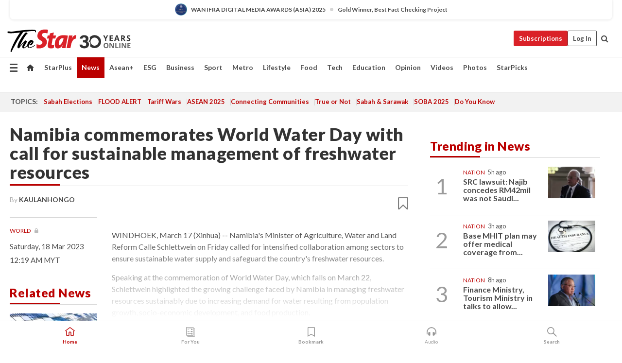

--- FILE ---
content_type: text/html; charset=UTF-8
request_url: https://www.thestar.com.my/news/world/2023/03/18/namibia-commemorates-world-water-day-with-call-for-sustainable-management-of-freshwater-resources
body_size: 69114
content:
<!--default_base.blade.php-->
<!DOCTYPE html>
<html lang="en">
<head>
    	<title>Namibia commemorates World Water Day with call for sustainable management of freshwater resources | The Star</title>
    <link rel="icon" type="image/png" href="https://cdn.thestar.com.my/Themes/img/favicon.ico" />
    

    <!--START: common.blade.php-->
<meta http-equiv="Content-Type" content="text/html;charset=utf-8"/>
<meta name="ROBOTS" content="index,follow,max-image-preview:large"/>
<meta name="viewport" content="width=device-width, initial-scale=1, minimum-scale=1" />
<meta name="at:customer_id" content="">
<meta name="at:subscription_status" content="Inactive">
<!--END: common.blade.php-->
    
                <!--StandardLayout.additionalGlobalHeadHTML-->


<script type="application/ld+json">
{
"@context": "http://schema.org",
"@type": "NewsArticle",
"headline": "Namibia commemorates World Water Day with call for sustainable management of freshwater resources",
"articleSection": "News",
"creator": "KaulaNhongo",
"thumbnailUrl": "https://cdn.thestar.com.my/Themes/img/tsol-default-image2023.png",
"dateCreated": "2023-03-17T16:19:00.000Z", 
"url": "https://www.thestar.com.my/news/world/2023/03/18/namibia-commemorates-world-water-day-with-call-for-sustainable-management-of-freshwater-resources",
"keywords":["\/News\/World" , "Technology"],
"author": {"@type":"Person","name":"KaulaNhongo","url":"https:\/\/www.thestar.com.my\/authors?q=KaulaNhongo"},
"image": "https://cdn.thestar.com.my/Themes/img/tsol-default-image2023.png",
"datePublished": "2023-03-17T16:19:00.000Z", 
"dateModified": "2023-03-17T17:12:54.000Z"  
}
</script>
<!--START: article.blade.php test-->

    <!-- Android native install app--> 
    <script>     
        if ('serviceWorker' in navigator) { 
          window.addEventListener('load', function() {
            navigator.serviceWorker.register('/theme_metro/js/sw.js').then(function(registration) {
              // Registration was successful
              console.log('ServiceWorker registration successful with scope: ', registration.scope);
            }, function(err) {
              // registration failed :(
              console.log('ServiceWorker registration failed: ', err);
            });
          });
        }
    </script>
    
    <link rel="manifest" href="/theme_metro/js/manifest.json">
	
	<meta property="fb:app_id" content="121120175250633" />
	<meta property="og:url" content="https://www.thestar.com.my/news/world/2023/03/18/namibia-commemorates-world-water-day-with-call-for-sustainable-management-of-freshwater-resources" />
	<meta property="og:title" content="Namibia commemorates World Water Day with call for sustainable management of freshwater resources" />
	<meta property="og:description" content="WINDHOEK, March 17 (Xinhua) -- Namibia&#039;s Minister of Agriculture, Water and Land Reform Calle Schlettwein on Friday called for intensified collaboration among sectors to ensure sustainable water supply and safeguard the country&#039;s freshwater resources." />
	<meta property="og:type" content="article" />
	<meta property="og:locale" content="en_GB" />
	<meta property="og:site_name" content="The Star" />
	<meta property="og:image:width" content="600" />
	<meta property="og:image:height" content="315" />
	<meta property="og:image" content="https://cdn.thestar.com.my/Themes/img/newTsol_logo_socmedia.png" />
     
    <div class="stickyy">
    <div id="installContainer" style="display:none" class="installApp">  
        <button id="btnClose" type="button"> &times; </button> 
        <div id="imgBox"> 
            <img src="/theme_metro/images/TSOL640x100.png" alt="The Star" onclick="false">   
        </div>
        <button id="btnAdd" type="button"> View </button>   
    </div> 
    </div>
    <style>       
        
        div.stickyy {     
            background-color: white;  
            position: sticky !important; 
            z-index: 200 !important; 
        }   
        
/*        @media  only screen and (max-width: 767px){  
            a.navbar-brand.brand-mobile {
                padding-top: 3px !important;
                margin-top: 12px !important;
            }
        }    */
            
        #installContainer {    
            background-color: white;   
            position: initial;
            display: inline-block;    
        }    
        
        #imgBox {  
            margin-left: 30px;  
        } 
        
        #btnAdd {  
            border: 1px solid #d6d6d6; 
            padding: 1px 8px;
            text-align: center;
            text-decoration: none;  
            position:absolute; 
            border-radius: 3px; 
            right:10%;
            top:30%;
        } 

        #btnClose {
            position:absolute; 
            background:none;
            border:none;
            margin:0;
            padding:0; 
            left: 3%;
            top: 10%;
            font-size: 32px;
        }
         
    </style>    

    <script>     
        
        if (navigator.userAgent.match(/Android/i)) {  
            
            let deferredPrompt;
            
            window.addEventListener('beforeinstallprompt', (e) => {  
              e.preventDefault(); 
              deferredPrompt = e;   
              //btnAdd.style.display = 'block';  
              document.getElementById("installContainer").classList.remove("installApp");  
              document.getElementById("installContainer").classList.add("showInstall");
              document.getElementById("installContainer").style.display = "inline";   
              jQuery('div.stickyy').attr("style", "top: 0 !important; padding-bottom: 3px !important;");
              jQuery('#navbar-main.affix').attr("style", "top: 55px !important;"); 
              
              var position = jQuery(window).scrollTop(); 
              jQuery(window).scroll(function() {
                  var scroll = jQuery(window).scrollTop();
                  if(jQuery('#installContainer').hasClass('showInstall')){
                        if(scroll > position) {
                             //when scrolling down
                             if(jQuery('#navbar-main').hasClass('affix')){ 
                                 jQuery('div.stickyy').attr("style", "top: 0 !important; padding-bottom: 3px !important;");   
                                 jQuery('#navbar-main.affix').attr("style", "top: 55px !important;"); 
                             }
                         }
                         else {
                             if(jQuery('#navbar-main').hasClass('affix-top')){ 
                                 jQuery('div.stickyy').removeAttr("style", "top: 0 !important;");   
                                 jQuery('#navbar-main').removeAttr("style", "top: 55px !important;"); 
                             }
                         }
                       position = scroll;
                  }
              });
              
            });  
               
            btnAdd.addEventListener('click', (e) => {     
              deferredPrompt.prompt();  
              deferredPrompt.userChoice
                .then((choiceResult) => {
                  if (choiceResult.outcome === 'accepted') {
                    console.log('User accepted the A2HS prompt');
                  } else { 
                    console.log('User dismissed the A2HS prompt');
                  }  
                  deferredPrompt = null;
                });  
                
            }); 
            
            btnClose.addEventListener('click', function(){     
               document.getElementById('installContainer').style.display = 'none';
               document.getElementById("installContainer").classList.remove("showInstall");
               jQuery('#installContainer').addClass('installApp');  
            });    
            
        }
         
    </script>



<meta name="description" content="WINDHOEK, March 17 (Xinhua) -- Namibia&#039;s Minister of Agriculture, Water and Land Reform Calle Schlettwein on Friday called for intensified collaboration among sectors to ensure sustainable water supply and safeguard the country&#039;s freshwater resources." />
<meta name="keywords" content="Technology" />
<meta name="cXenseParse:smg-keywords" content="Technology" />
<meta name="cXenseParse:smg-brandsafety" content=""/>
<meta name="pageType" content="article" />
<meta name="url" content="https://www.thestar.com.my/news/world/2023/03/18/namibia-commemorates-world-water-day-with-call-for-sustainable-management-of-freshwater-resources" />
<meta name="datePublished" content="2023-03-18 00:19:00" />
<meta name="dateModified" content="2023-03-18 01:12:54" />
<meta name="author" content="" />
<meta name="inLanguage" content="en" />
<meta name="cxenseRandom" content="mkpmu07uk9v8on4plkju" />
<meta name="page_type" content="Article"/>
<meta name="content_type" content="Article" />
<meta name="content_id" content="1036889" />
<meta name="content_title" content="Namibia commemorates World Water Day with call for sustainable management of freshwater resources" />
<meta name="content_category" content="News/World" />
<meta name="content_category_alt" content="" />
<meta name="content_author" content="NA" />
<meta name="content_sp" content="NA" />
<meta name="content_byline" content="KaulaNhongo" />
<meta name="content_agency" content="XinHua" />
<meta name="content_language" content="English" />
<meta name="content_date" content="2023-03-18" />
<meta name="content_archive" content="false" />
<meta name="content_tags" content="Technology" />
<meta name="content_tier" content="Metered" />
<meta name="content_length" content="Short" />
<meta name="content_exclusive" content="false" />
<meta name="parsely-metadata" content="{&quot;guid&quot;: &quot;1036889&quot;, &quot;byline&quot;: &quot;KaulaNhongo&quot;, &quot;summary&quot;: &quot;WINDHOEK, March 17 (Xinhua) -- Namibia&#039;s Minister of Agriculture, Water and Land Reform Calle Schlettwein on Friday called for intensified collaboration among sectors to ensure sustainable water supply and safeguard the country&#039;s freshwater resources.&quot;, &quot;image_url&quot; :&quot;https://cdn.thestar.com.my/Themes/img/tsol-default-image2023.png&quot;,&quot;contain_video&quot;: false,&quot;is_premium&quot;: false,&quot;is_print&quot;: false,&quot;access_type&quot;: &quot;metered&quot; ,&quot;kicker_name&quot;: &quot;World&quot;,&quot;kicker_url&quot;: &quot;/news/world/&quot; } " />
<meta name="thumbnailUrl" content="https://cdn.thestar.com.my/Themes/img/tsol-default-image2023.png" />
<meta property="cXenseParse:author" content="KaulaNhongo" />
<meta name="cXenseParse:pageclass" content="article" />
<meta name="cXenseParse:smg-accesstype" content="metered" />
<meta name="cXenseParse:recs:publishtime" content="2023-03-18T00:19:00+0800" />
<meta property="article:modified_time" content="2023-03-18T01:12:54+0800" />
<meta name="cXenseParse:articleid" content="1036889" />
<meta name="cXenseParse:smg-contenttype" content="Article" />
 
<meta name="cXenseParse:kicker_name" content="World" />
<meta name="cXenseParse:kicker_url" content="/news/world/" />
<meta name="cXenseParse:is_print" content="false" />
<meta name="cXenseParse:is_exclusive" content="false" />
<meta property="article:published_time" content="2023-03-18T00:19:00.000Z" />
<meta property="article:modified_time" content="2023-03-18T01:12:54.000Z"/>
<meta property="article:author" content="" />
<meta property="article:section" content="News" />
<meta name="twitter:card" content="summary_large_image" />
<meta name="twitter:title" content="Namibia commemorates World Water Day with call for sustainable management of freshwater resources" />
<meta name="twitter:description" content="WINDHOEK, March 17 (Xinhua) -- Namibia&#039;s Minister of Agriculture, Water and Land Reform Calle Schlettwein on Friday called for intensified collaboration among sectors to ensure sustainable water supply and safeguard the country&#039;s freshwater resources." />
<meta name="twitter:image" content="https://cdn.thestar.com.my/Themes/img/newTsol_logo_socmedia.png" />
<meta itemprop="identifier" content="3528916" />
<meta itemprop="headline" content="Namibia commemorates World Water Day with call for sustainable management of freshwater resources" />
<meta itemprop="pageType" content="article" />
<meta itemprop="articleSection" content="News" />
<meta itemprop="datePublished" content="2023-03-18 00:19:00" />
<meta itemprop="dateModified" content="2023-03-18 01:12:54" />
<meta itemprop="image" content="https://cdn.thestar.com.my/Themes/img/tsol-default-image2023.png" />
<meta name="article_section_name" content="News" />
<meta name="content_sentiment" content="Neutral" />
<meta name="content_sentiment_magnitude" content="Low" />
<meta name="cXenseParse:smg-gsentiment" content="Neutral" />
<meta name="cXenseParse:smg-gsentiment-magnitude" content="Low" />
<meta name="content_classification_main" content="/Law &amp; Government" />
<meta name="content_classification_main_alt" content="/Law &amp; Government, /People &amp; Society" />
<meta name="content_classification" content="/Law &amp; Government/Government" />
<meta name="content_classification_alt" content="/Law &amp; Government/Government, /People &amp; Society/Social Issues &amp; Advocacy" />
<meta name="cXenseParse:smg-main-gclassification" content="/Law &amp; Government, /People &amp; Society" data-separator="," /> 
<meta name="cXenseParse:smg-gclassification" content="/Law &amp; Government/Government, /People &amp; Society/Social Issues &amp; Advocacy" data-separator="," />
<meta name="content_keyword_suggestion" content="NA" />
<link href="https://www.thestar.com.my/news/world/2023/03/18/namibia-commemorates-world-water-day-with-call-for-sustainable-management-of-freshwater-resources" rel="canonical" >


    <input type="hidden" value="zpUCnlfMoMTRuuXU0BZ/3B1i1fRWYPFoa0xiEPiLwRXHx0V1anYHN1CwGMJTWuZCNgmFLMGWMZJxHH9ysR5l6g+UB5mzcup9XIm676YSbyqpnBujPhKiEEMh4sPBBBKZgixOEsTOwvpM+O23w5LD4g==" id="hecs">
<!--END: article.blade.php-->            
    <!-- CSRF Token -->
    <meta name="csrf-token" content="Vs5FDto8VMmi5h6cYSpvshB0zwOdkeM4Ccs0SrSa">
    <!-- Global Header scripts -->    
     
            
    <!-- Start Header Script -->
<!-- Anti-flicker snippet (recommended) 
<style>.async-hide { opacity: 0 !important} </style>
<script>(function(a,s,y,n,c,h,i,d,e){s.className+=' '+y;h.start=1*new Date;
h.end=i=function(){s.className=s.className.replace(RegExp(' ?'+y),'')};
(a[n]=a[n]||[]).hide=h;setTimeout(function(){i();h.end=null},c);h.timeout=c;
})(window,document.documentElement,'async-hide','dataLayer',4000,
{'GTM-PVM4TH':true});</script> -->
<meta name="apple-itunes-app" content="app-id=428184176">
<link rel="stylesheet" type="text/css" href="https://cdn.thestar.com.my/Themes/css/bootstrap.min.css" />
<link rel="stylesheet" type="text/css" href="https://fonts.googleapis.com/css?family=Lato:300,300i,400,400i,700,700i,900,900i&display=swap" />
<link href="https://fonts.googleapis.com/icon?family=Material+Icons+Round" rel="stylesheet">
<link href="https://fonts.googleapis.com/icon?family=Material+Icons" rel="stylesheet">
<link rel="stylesheet" type="text/css" href="https://cdn.thestar.com.my/Themes/css/tsol2019_pw.min.css?v=20251201" />
<link rel="stylesheet" type="text/css" href="https://cdn.thestar.com.my/Themes/css/story2017.min.css?v=20250324" />
<link rel="stylesheet" type="text/css" href="https://cdn.thestar.com.my/Themes/css/info.min.css" />
<link rel="stylesheet" type="text/css" href="https://cdn.thestar.com.my/Themes/css/bookmark.min.css?v=20201123" />
<link rel="stylesheet" type="text/css" href="https://cdn.thestar.com.my/Themes/css/main.css?v=202501014" />
<link rel="stylesheet" type="text/css" href="https://cdn.thestar.com.my/Themes/css/promo.min.css">
<link rel="stylesheet" type="text/css" media="only screen and (max-width:767px)" href="https://cdn.thestar.com.my/Themes/css/responsive.min.css">
<link rel="stylesheet" type="text/css" href="https://cdn.thestar.com.my/Themes/css/stock.search.min.css" />
<link rel="stylesheet" type="text/css" href="https://cdn.thestar.com.my/Themes/css/font-awesome.min.css" />
<link rel="stylesheet" type="text/css" href="https://cdn.thestar.com.my/GlobalBar/css/global-bar.min.css"/>
<link rel="stylesheet" type="text/css" href="https://cdn.thestar.com.my/Components/Audio/audio.min.css">
<link rel="stylesheet" type="text/css" href="https://cdn.thestar.com.my/Themes/css/owl.carousel.min.css"/>
<link rel="stylesheet" type="text/css" href="https://cdn.thestar.com.my/Themes/css/style.min.css?v=202512031"/>
<link rel="stylesheet" type="text/css" href="https://cdn.thestar.com.my/Themes/css/header-menu.min.css?v=20250428"/>
<link rel="stylesheet" type="text/css" href="https://cdn.thestar.com.my/Themes/css/30-year-anniversary.min.css?v=20250626"/>

<!-- hide globalbar for tablet -->
<style>@media screen and (min-width: 768px) and (max-width: 1024px){
#thestar-global-bar { display: none; }
body { padding-top: 0 !important; }
#navbar-main.affix { top: 0 !important; }
}</style>
<style>
.sassize{--breakpoint:desktop}@media all and (max-width:991px){.sassize{--breakpoint:tablet}}@media all and (max-width:767px){.sassize{--breakpoint:mobile}}
img[src$="default.gif"] { display: none;}
img[src^="https://content.thestar.com.my/smg/settag/name=lotame/tags="] {display:none;}
.masthead {
  background: url(https://cdn.thestar.com.my/Widgets/Masthead/2025/Christmas.png) no-repeat -5px -3px transparent;
}
.masthead-2 {
    position: absolute;
    width: 250px;
    left: 41%;
    right: 41%;
    top: 12px;
}
.anniv-special{
	display:none;
}
@media only screen and (max-width: 991px) {	
    /*50 years special*/
    .anniv-special{
	display:block;
	margin:0 auto;
	text-align:center;
    }
   .anniv-special img{
        height: auto;
        width: 200px;
        margin-top: 12px;
        margin-bottom: 12px;
    }
}
</style>
<!--<script type="text/javascript" async src="https://experience-ap.piano.io/xbuilder/experience/load?aid=Gr82HQx5pj"></script>-->
<script src="//ajax.googleapis.com/ajax/libs/jquery/3.6.0/jquery.min.js"></script>
<!-- HTML5 Shim and Respond.js IE8 support of HTML5 elements and media queries -->
<!-- WARNING: Respond.js doesn't work if you view the page via file:// -->
<!--[if lt IE 9]>
<script src="https://oss.maxcdn.com/libs/html5shiv/3.7.0/html5shiv.js"></script>
<script src="https://oss.maxcdn.com/libs/respond.js/1.4.2/respond.min.js"></script>
<![endif]-->
<script src="https://cdnjs.cloudflare.com/ajax/libs/URI.js/1.18.10/URI.min.js"></script>
<script src="https://cdnjs.cloudflare.com/ajax/libs/moment.js/2.18.1/moment.min.js"></script>
<script src="https://cdnjs.cloudflare.com/ajax/libs/postscribe/2.0.8/postscribe.min.js"></script>
<script src="https://cdn.thestar.com.my/Themes/js/js.cookie.min.js"></script>
<script src="https://cdn.thestar.com.my/Themes/js/jquery.dotdotdot.min.js"></script>
<script src="https://cdn.jsdelivr.net/npm/vue@2.5.12/dist/vue.min.js"></script>
<script src="https://cdnjs.cloudflare.com/ajax/libs/axios/0.19.0/axios.min.js"></script>
<script src="https://cdn.thestar.com.my/Themes/js/Main.min.js"></script>
<script src="https://cdn.thestar.com.my/Themes/js/widget_mixin.min.js"></script>
<script>var my_jquery = jQuery;</script>
<script>jQuery = my_jquery;</script>
<script src="https://cdn.thestar.com.my/Themes/js/slick.min.js" ></script>
<script type="text/javascript" src="https://cdn.thestar.com.my/Themes/js/jquery.unveil.min.js" defer></script>
<script>

			
var KICKER_FREE_MARKUP='<span class="labels labels--free" data-toggle="tooltip" title="" data-original-title="This is a Free article"><i class="fa fa-unlock"></i></span>'
var KICKER_PREMIUM_MARKUP='<span class="biz-icon" data-toggle="tooltip" title="" id="sbp-tip" data-original-title="Premium">Premium</span>';
var KICKER_LOCK_MARKUP='<span class="biz-icon" data-toggle="tooltip" title="" id="sbp-tip" data-original-title="To unlock the article, click on the headline and log in with your StarBiz Premium account or select a membership to join." aria-describedby="tooltip489695">StarBiz Premium</span>';
var KICKER_UNLOCK_MARKUP='<span class="biz-icon"><i class="fa fa-unlock"></i></span>';
var KICKER_LOCK_MARKUP_V2='<span class="labels labels--gray" data-toggle="tooltip" title="" data-original-title="This is a locked article"><i class="fa fa-lock"></i></span>';
</script>
<!-- Cx FB user linking script begin -->
<script type="text/javascript">
  
    function checkFBLogin() {
     if (window.FB && typeof FB.getLoginStatus === 'function') {
 
        FB.getLoginStatus(function(response) {
          if (response.status === 'connected') {
            // Read the FaceBook user ID
            var fbUserId = response.authResponse.userID;
            
          } else {
            setTimeout(checkFBLogin, 1000);
          }
        });
 
      } else {
        setTimeout(checkFBLogin, 1000);
      }
    }
    checkFBLogin();
</script>
<!-- Cx FB user linking script end -->
<script src="https://cdn.thestar.com.my/Themes/js/owl.carousel.min.js"></script>
<script src="https://cdn.thestar.com.my/Themes/js/parsely-onload.min.js"></script>
<script src="https://cdn.thestar.com.my/Themes/js/mediatag.min.js"></script>
<script src="https://cdn.thestar.com.my/Themes/js/mediatagv3.js"></script>
<script src="https://cdn.thestar.com.my/Themes/js/mediahelper.min.js?v=2021002"></script>
<link rel="apple-touch-icon" sizes="57x57" href="https://cdn.thestar.com.my/Themes/img/touch-icon-precomposed.png">
<link rel="apple-touch-icon" sizes="114x114" href="https://cdn.thestar.com.my/Themes/img/touch-icon-iphone.png">
<link rel="apple-touch-icon" sizes="120x120" href="https://cdn.thestar.com.my/Themes/img/touch-icon-120x120.png">
<link rel="apple-touch-icon" sizes="152x152" href="https://cdn.thestar.com.my/Themes/img/touch-icon-ipad.png">
<link rel="apple-touch-icon" sizes="167x167" href="https://cdn.thestar.com.my/Themes/img/touch-icon-iphone-retina.png">
<link rel="apple-touch-icon" sizes="180x180" href="https://cdn.thestar.com.my/Themes/img/touch-icon-ipad-retina.png">
<link rel="apple-touch-icon" sizes="192x192" href="https://cdn.thestar.com.my/Themes/img/touch-icon-192x192.png">
<link rel="stylesheet" type="text/css" href="https://cdn.thestar.com.my/Themes/css/widgettop.min.css" />
<script src="https://cdn.thestar.com.my/Themes/js/widgettop.min.js"></script>
<!--<script type="text/javascript" src="//s7.addthis.com/js/300/addthis_widget.js#pubid=ra-5dfaeb0face4ad17"></script>-->

<!-- Start Deco masthead -->
<script type="text/javascript">
jQuery(document).ready(function(){
var checkDeco = new Date();
var decoStart = new Date("December 8, 2025 00:00:00");
var decoEnd = new Date("December 31, 2025 23:59:59");
if (checkDeco.getTime() > decoStart.getTime() && checkDeco.getTime() < decoEnd.getTime()){
//This is for regular festival masthead
$("#page-header > div >div").attr("class", "container masthead");

}
});
</script>
<!-- End Deco masthead -->
<script>var rmad = false;</script>

<!-- Sharethis-->
<script type='text/javascript' src='https://platform-api.sharethis.com/js/sharethis.js#property=6475dc6e8b790100199499d6&product=sop' async='async'></script>
<link rel="stylesheet" type="text/css" href="https://cdn.thestar.com.my/Themes/css/sharethis.min.css" />

<link rel="stylesheet" type="text/css" href="https://cdn.thestar.com.my/Themes/css/mustwatch.css?v=20260120" />

<!-- Clarity 20241121-->
<script type="text/javascript">
    (function(c,l,a,r,i,t,y){
        c[a]=c[a]||function(){(c[a].q=c[a].q||[]).push(arguments)};
        t=l.createElement(r);t.async=1;t.src="https://www.clarity.ms/tag/"+i;
        y=l.getElementsByTagName(r)[0];y.parentNode.insertBefore(t,y);
    })(window, document, "clarity", "script", "o0x36t4cob");
</script>

<!-- End Header Script -->            <!-- theme includes js_extra.blade.php -->
<script type="text/javascript">
var viewid = Math.round(Math.random() * 100000000000);
function sasiajserver(size,position){
var SAS = JSON.parse(jQuery('meta[name=SAS]').attr("content"));
var rdm2 = Math.round(Math.random() * 100000000000);
return "https://content.thestar.com.my/smg/jserver/viewid=" + viewid +
    "/random=" + rdm2 +
    "/network=SMG/site=TSOL" +
    "/area=" + SAS.area + 
    "/pagetype=" + SAS.pagetype + 
    "/platform=" + sascalcsize() + 
    "/size=" + size +
    "/position=" + position;
}
function sascalcsize(){var b=window.getComputedStyle(document.querySelector(".sassize"));var a=b.getPropertyValue("--breakpoint");return a};
</script>
<!-- Admiral --> 
<script>
             if (typeof pageType !== "undefined")
         {
         if(pageType == "article"){
                var daxsubscriber = false;
          }
       }
        
</script>
<!-- End Admiral -->
<script>
// show or hide login button
var rmad = false;
var isLogin = false;

tkValid = 0;
// 3 = active , subscriber, has ads free
if (tkValid > 0) {
    isLogin = true;
} 
if (tkValid == "3") {
    rmad = true;
}

jQuery(document).ready(function() {
if (tkValid > 0) {
    jQuery('.btn_login').hide();
    jQuery('.login_menu').show();
    jQuery('.m-login-menu').show();
    jQuery('.m-login-button').attr("style", "display: none !important"); // Override css
} else {
    jQuery('.btn_login').show();
    jQuery('.login_menu').hide();
    jQuery('.m-login-button').show();
    jQuery('.m-login-menu').hide();
}
});
</script>
<!-- PPID --> 
<script type="text/javascript">  
    // client id value will be = encrypted(userid)
    // else client id = encrypted GA ID
    var client_id = "cd91e4b8cc71fc46c35e4608358cc1df5faf72f4";
    var re = new RegExp("^([0-9a-zA-Z]{32,150})$|^([0-9a-fA-F]{8}-[0-9a-fA-F]{4}-[0-9a-fA-F]{4}-[0-9a-fA-F]{4}-[0-9a-fA-F]{12})$");
    var userID = "UA-167768859-1" ;
	
			client_id = "cd91e4b8cc71fc46c35e4608358cc1df5faf72f4";
	
    console.log('client_id: '+client_id);
</script>
<!-- End PPID -->

<!-- CDP Web Insight script -->
<script type = "text/javascript" >
   var _portalId = "564891087";
   var _propId = "564997745";

   var _ATM_TRACKING_ASSOCIATE_UTM = 0 ;
   var _CDP_GA_ACCOUNT_TRACKING_ID = "UA-828580-1";

   var _cdp365Analytics = {
      default_event: 0,
      first_party_domain: ".thestar.com.my",
      dims: {
         users: {
            origin_source: "The Star Online"
         }
      }
   };
(function() {
    var w = window;
    if (w.web_event) return;
    var a = window.web_event = function() {
        a.queue.push(arguments);
    }
    a.propId = _propId;
    a.track = a;
    a.queue = [];
    var e = document.createElement("script");
    e.type = "text/javascript", e.async = !0, e.src = "//st-a.cdp.asia/insight.js";
    var t = document.getElementsByTagName("script")[0];
    t.parentNode.insertBefore(e, t)
})(); </script>
<!-- End of CDP Web Insight script -->

<!-- Chartbeat --> 
<script async src="//static.chartbeat.com/js/chartbeat_mab.js"></script>
<script>
    var chbpage_type = jQuery('meta[name=page_type]').attr("content");
    var chbcontentauthor = jQuery('meta[name=content_byline]').attr("content");
    var contentcat = jQuery('meta[name=content_category]').attr("content");
    var contentaltcat = jQuery('meta[name=content_category_alt]').attr("content");
    var chbpagecat = jQuery('meta[name=page_category]').attr("content");
	var chburl = jQuery("meta[property='og:url']").attr("content");
    var chbaltcats;
    var chballcats = '';
    var chbuser_status = 'anon';

    if (typeof chbpage_type !== "undefined") {

    if (chbpage_type.toLowerCase() == "article" || chbpage_type.toLowerCase() == "category" || chbpage_type.toLowerCase() == "photo listing" ||  chbpage_type.toLowerCase() == "photo gallery") {

        if (typeof chbcontentauthor !== "undefined") {
            if (chbcontentauthor === 'NA') {
                chbcontentauthor = '';
            }
            //else if (chbcontentauthor.indexOf('By') > -1) {
            //chbcontentauthor = chbcontentauthor.replace('By', '');
            //chbcontentauthor = chbcontentauthor.trim();
            //}
            //else if (chbcontentauthor.indexOf('by') > -1) {
            //chbcontentauthor = chbcontentauthor.replace('by', '');
            //chbcontentauthor = chbcontentauthor.trim();
            //}
        } else {
            chbcontentauthor = '';
        }

        if (typeof chbpagecat !== "undefined") {            
            if (chbpagecat === 'NA') {
                chbpagecat = '';
            }

            if (chbpagecat.toLowerCase() === 'starpicks') {
                chbpagecat = 'StarPicks';
            }

            if (chbpagecat.toLowerCase() === 'starplus') {
                chbpagecat = 'StarPlus';
            }

            if (chbpagecat.toLowerCase() === 'aseanplus') {
                chbpagecat = 'AseanPlus';
            }
			
        } else {
            chbpagecat = '';
        }

        if (typeof contentcat !== "undefined") {
            contentcat = cleanContentCategories(contentcat);
            contentcat = contentcat.split('/').join(','); 
        }else{
            contentcat = '';
        }
        if (typeof contentaltcat !== "undefined") {
            contentaltcat = cleanContentCategories(contentaltcat);
            contentaltcat = contentaltcat.split('/').join(','); 
        }else{
            contentaltcat = '';
        }

        if (chbpage_type.toLowerCase() == "category") {
            chballcats = chbpagecat;
        } else if (chbpage_type.toLowerCase() == "photo listing" || chbpage_type.toLowerCase() == "photo gallery") {
            chballcats = 'Photos';
        } else {
            if (contentaltcat !== '') {
                chballcats = contentcat + ',' + contentaltcat; 
            } else {
                chballcats = contentcat;
            }
            
            var customname = ""; 
            var columnName = ""; 
            if( columnName != '' ){
                if( chballcats.toLowerCase().includes("lifestyle,viewpoints"))
                    chballcats = chballcats.replace(/lifestyle,viewpoints/gi, "Lifestyle,Viewpoints," + columnName);
                else if (chballcats.toLowerCase().includes("opinion,columnists"))
                    chballcats = chballcats.replace(/opinion,columnists/gi, "Opinion,Columnists," + columnName);
                else if (chballcats.toLowerCase().includes("sport,say what"))
                    chballcats = chballcats.replace(/sport,say what/gi, "Sport,Say What," + columnName);
                else if (chballcats.toLowerCase().includes("business,insight"))
                    chballcats = chballcats.replace(/business,insight/gi, "Business,Insight," + columnName);
                else if (chballcats.toLowerCase().includes("food,food for thought"))    
                    chballcats = chballcats.replace(/food,food for thought/gi, "Food,Food For Thought," + columnName);
                else if (chballcats.toLowerCase().includes("metro,views"))    
                    chballcats = chballcats.replace(/metro,views/gi, "Metro,Views," + columnName);
                else if (chballcats.toLowerCase().includes("tech,tech thoughts"))    
                    chballcats = chballcats.replace(/tech,tech thoughts/gi, "Tech,Tech Thoughts," + columnName);
            }
        }
    } else if (chbpage_type.toLowerCase() == "subcategory") {
        var pageCat = jQuery('meta[name=page_category]').attr("content");
		var customname = ""; 

                    chballcats = pageCat.split('/').join(',').replace("And", "&").replace("#", "");
                    chbcontentauthor = '';
			
    } else if (chbpage_type.toLowerCase() == "tag") {
        var pageCat = jQuery('meta[name=page_tag]').attr("content");
        chballcats = pageCat;
        chbcontentauthor = '';
    } else {
        chbcontentauthor = '';
        chballcats = '';
    }
} else {
    chbcontentauthor = '';
    chballcats = '';
}
	 
	if (chbcontentauthor != '')
    {
        chbcontentauthor = chbcontentauthor.replace(/\b and \b/i, ",");
        chbcontentauthor = chbcontentauthor.replace(/[^@\s]*@[^@\s]*\.[^@\s]*/, "");
        chbcontentauthor = chbcontentauthor.replace(/([^\v]+) \bBy\b | *\bBy\b/i, "");
		chbcontentauthor = chbcontentauthor.replace(/\s*,\s*/g, ",");
        chbcontentauthor = chbcontentauthor.trim();
    }

    chballcats = cleanContentCategories(chballcats);
	
     
        if (isLogin==true) {
            chbuser_status = 'lgdin';
        }else{
            chbuser_status = 'anon';
        } 
    
    function cleanContentCategories(content){
        //all page_types
        content = content.replace(/starpicks/gi, 'StarPicks');
        content = content.replace(/starplus/gi, 'StarPlus');
        content = content.replace(/aseanplus/gi, 'AseanPlus');
        content = content.replace(/&#039;/gi, "'");
        //article page_types
        content = content.replace(/lifestyle\/entertainment/gi, 'Lifestyle,Entertainment & Style,Entertainment');
        content = content.replace(/lifestyle\/style/gi,         'Lifestyle,Entertainment & Style,Style');
        content = content.replace(/lifestyle\/people/gi,        'Lifestyle,People & Living,People');
        content = content.replace(/lifestyle\/living/gi,        'Lifestyle,People & Living,Living');
        content = content.replace(/lifestyle\/travel/gi,        'Lifestyle,Travel & Culture,Travel');
        content = content.replace(/lifestyle\/culture/gi,       'Lifestyle,Travel & Culture,Culture');
        content = content.replace(/lifestyle\/health/gi,        'Lifestyle,Health & Family,Health');
        content = content.replace(/lifestyle\/family/gi,        'Lifestyle,Health & Family,Family');
        content = content.replace(/sport\/others/gi, 'Sport/Other Sports');
        //subcategory page_types
        if(!content.includes('Other Sports')){
            content = content.replace(/Other Sport/gi, 'Other Sports');
        }

        var result = content;
        result = removeLastChar(result, ',');
        return result;
    }

    function removeLastChar(str,charStr){
        var lastChar = str[str.length -1];
        if(lastChar == charStr){
            str = str.slice(0, -1);
        }
        return str;
    }
	 
	 (function() {
                /** CONFIGURATION START **/
                var _sf_async_config = window._sf_async_config = (window._sf_async_config || {});
                _sf_async_config.uid = 66903;
                _sf_async_config.domain = 'thestar.com.my';
                _sf_async_config.flickerControl = false;
                /*_sf_async_config.useCanonical = true;
                _sf_async_config.useCanonicalDomain = true;*/
				_sf_async_config.path = chburl;
                _sf_async_config.sections = chballcats;
                _sf_async_config.authors = chbcontentauthor;
				_sf_async_config.articleBlockSelector = 'div.in-sec-story,div.focus-story,div.list-listing';

                var _cbq = window._cbq = (window._cbq || []);
                _cbq.push(['_acct', chbuser_status]);

                /** CONFIGURATION END **/
                function loadChartbeat() {
                    var e = document.createElement('script');
                    var n = document.getElementsByTagName('script')[0];
                    e.type = 'text/javascript';
                    e.async = true;
                    e.src = '//static.chartbeat.com/js/chartbeat.js';
                    n.parentNode.insertBefore(e, n);
                }
                loadChartbeat();
        })();
</script>
<!-- End Chartbeat -->        <!-- resources common css_includes.blade.php -->        
    <!-- theme includes css_includes.blade.php -->            <!-- Widget CSS links -->
        <link type="text/css" rel="stylesheet" href="/theme_metro/widgets/article-details/article-details.css"/>
        <!-- Page Header scripts -->
<link href="https://cdn.thestar.com.my/Themes/css/print_v2.css" rel="stylesheet" type="text/css">
<!--<script async src="https://securepubads.g.doubleclick.net/tag/js/gpt.js"></script>
<script async src='//cdn.thestar.com.my/Themes/js/prebid.js'></script>-->
<script async src="https://platform.twitter.com/widgets.js" charset="utf-8"></script>
<script>
if (!rmad) {
  var sectionName = $('meta[name=article_section_name]').attr("content");
  document.write('<scr');
  document.write('ipt src="https://cdn.thestar.com.my/Themes/js/gpt/' + sectionName + 'Story.js?v=20251016_1">');
  document.write("</scr");
  document.write("ipt>");
}

</script>
<script type="text/javascript" src="https://cdn.thestar.com.my/Themes/js/story.min.js?v=20250922" defer></script>
<script type="text/javascript" src="/theme_metro/js/trendingParsely.js"></script>

<!-- Start of Survicate (www.survicate.com) code -->
<script type="text/javascript">
  //(function (w) {
    //var s = document.createElement('script');
    //s.src = '//survey.survicate.com/workspaces/40636b6a623c41a574580c19efa630b6/web_surveys.js';
    //s.async = true;
    //var e = document.getElementsByTagName('script')[0];
    //e.parentNode.insertBefore(s, e);
  //})(window);
</script>
<!-- End of Survicate code -->
<style>.video-container{margin-top:10px;}</style>
<!--<script async src="https://cdn.thestar.com.my/Themes/js/uraapi.min.js"></script>-->

<!-- <script src="https://www.thestar.com.my/theme_metro/js/nexus_daily_checkin.js"></script> -->

    <script>
        window.Laravel = {"csrfToken":"Vs5FDto8VMmi5h6cYSpvshB0zwOdkeM4Ccs0SrSa"}
        var IMAGE_URL = 'https://apicms.thestar.com.my/';
    </script> 
    
</head>

    <body>
        <div class='sassize'></div>
    <!-- Main THEME Content -->
    <!-- page content -->
        <div class="widgettop" id="widgettop" style="display:none;">        
    <div class="flex-container ">
        <div class="firinfo"></div>
        <div class="close">   
            <img id="closeButton" src="https://cdn.thestar.com.my/Themes/img/close.png">
        </div>
    </div>
</div>    <!-- HEADER OF THEME -->
<div id="award-container" class="container" style="display: none;"></div>
<script>
    // hide award container if on /awards page
    if (window.location.pathname === '/awards' || window.location.pathname === '/awards/') {
        document.getElementById('award-container').style.display = 'none';
    } else {
        fetch('https://cdn.thestar.com.my/Components/AwardHighlight/award-highlight.txt' + "?v=" + Date.now())
        .then(response => response.text())
        .then(html => {
            const awardContainer = document.getElementById('award-container');
            awardContainer.innerHTML = html;
            const scripts = awardContainer.getElementsByTagName('script');
            for (let script of scripts) {
            eval(script.innerHTML);
            }
            // Wait for async script to set image src, then wait for image to load
            const checkImage = () => {
                const img = awardContainer.querySelector('.award-icon');
                if (img && img.src && img.src !== window.location.href) {
                    if (img.complete) {
                        awardContainer.style.display = '';
                    } else {
                        img.onload = () => awardContainer.style.display = '';
                        img.onerror = () => awardContainer.style.display = 'none';
                    }
                } else {
                    setTimeout(checkImage, 50);
                }
            };
            checkImage();
        })
        .catch(error => console.error('Error loading award:', error));
    }
</script>

<!-- header_menu -->
<header id="page-header">
    <div class="branding">
        <div class="container">
            <a class="navbar-brand brand-prime" href="/"
               data-list-type="Header"
               data-content-type="Navigation"
               data-content-title="The Star Online"
               data-content-id="https://www.thestar.com.my">
			    <svg class="icon" width="256" height="50" role="img" aria-label="the star online">
                    <image xlink:href="https://cdn.thestar.com.my/Themes/img/logo-tsol-30yrs.svg" src="https://cdn.thestar.com.my/Themes/img/logo-tsol-30yrs.svg" width="256" height="50" border="0"></image>
                </svg>
                <!--<svg class="icon" width="150" height="50" role="img" aria-label="the star online">
                    <image xlink:href="https://cdn.thestar.com.my/Themes/img/logo-tsol-fullv3.svg" src="https://cdn.thestar.com.my/Themes/img/logo-tsol-logov3.png" width="150" height="50" border="0"></image>
                </svg>-->
            </a>
			<div id="iconDesktop" style="display: none"></div>
            <ul class="nav social-branding right">
<!--                <li>
                    <a href="https://newsstand.thestar.com.my/epaper/" target="_blank" class="epaper"
                       data-list-type="Header"
                       data-content-type="App Download"
                       data-content-title="ePaper"
                       data-content-id="https://newsstand.thestar.com.my/epaper/ ">
                        <i class="icon sprite-icon"></i> The Star ePaper
                    </a>
                </li>-->
                                <li class="dropdown dropdown--subscribe top-bar">
                    <a  class="btn--subscribe"
                        data-list-type="Header"
                        data-content-type="Navigation"
                        data-content-title="Subscription"
                        data-content-id="https://www.thestar.com.my/subscription" href="/subscription">Subscriptions</a>
                </li>
                                                 <li id="btn_login" class="btn-login">
                     <a class="login" href="https://sso.thestar.com.my/?lng=en&amp;channel=1&amp;ru=HNQ8Auw31qgZZU47ZjHUhHKJStkK3H51/pPcFdJ1gQ9cFgPiSalasDvF6DeumuZwrPFzdYjofJj9eX1n44olygANXZXW1zoEtbCa3rlGHSggMPj7MvpBvSybjFJK3Fet6eo7fKCzz5P6XFz4x+57pqEoQDNGpZvugCOaj5ydgjbVeN31f3a9hmXTt/5WLZImIPfUHllqeLsPyeqKnlVMIeaHpgSOSs/v81EJXWqECO2bu7NM+Sv5zfA7925Bg1tEWWFeA3Gfbp/4NBY+qKaWLrvUi8M4fEqf8ielqE5g2p6HQnV6bayOMcyjY+3krL2joeUU/wXheGjsHPJk8JAY0ovnJjGtTSFnIMNUjaHHMIz7Z+6K5MXYJdWsP1YqskYPOQF3jK8eneM08Xn4RkRxVg=="
                        data-list-type="Header"
                        data-content-type="Outbound Referral"
                        data-content-title="Log In"
                        data-content-id="https://sso.thestar.com.my/?lng=en&amp;channel=1&amp;ru=HNQ8Auw31qgZZU47ZjHUhHKJStkK3H51/pPcFdJ1gQ9cFgPiSalasDvF6DeumuZwrPFzdYjofJj9eX1n44olygANXZXW1zoEtbCa3rlGHSggMPj7MvpBvSybjFJK3Fet6eo7fKCzz5P6XFz4x+57pqEoQDNGpZvugCOaj5ydgjbVeN31f3a9hmXTt/5WLZImIPfUHllqeLsPyeqKnlVMIeaHpgSOSs/v81EJXWqECO2bu7NM+Sv5zfA7925Bg1tEWWFeA3Gfbp/4NBY+qKaWLrvUi8M4fEqf8ielqE5g2p6HQnV6bayOMcyjY+3krL2joeUU/wXheGjsHPJk8JAY0ovnJjGtTSFnIMNUjaHHMIz7Z+6K5MXYJdWsP1YqskYPOQF3jK8eneM08Xn4RkRxVg==">
                        Log In
                     </a>
                 </li>
                                 <li id="login_menu" class="dropdown top-bar" style="display:none;">
                        <a id="hllogin" class="log-in-light"><i class="material-icons-round person">person</i></a>
                        <ul class="dropdown-menu log-in 123">
                                                    <li>
                                <a href="https://login.thestar.com.my/accountinfo/profile.aspx" target="_blank"
                                   data-list-type="Profile Management"
                                   data-content-type="Manage Profile"
                                   data-content-title="https://login.thestar.com.my/accountinfo/profile.aspx">Manage Profile
                                </a>
                            </li>
                            <li>
                                <a href="https://login.thestar.com.my/accountinfo/changepassword.aspx" target="_blank"
                                   data-list-type="Profile Management"
                                   data-content-type="Change Password"
                                   data-content-title="https://login.thestar.com.my/accountinfo/changepassword.aspx">Change Password
                                </a>
                            </li>
                            <li>
                                <a href="https://login.thestar.com.my/accountinfo/sessions.aspx" target="_blank"
                                   data-list-type="Profile Management"
                                   data-content-type="Manage Logins"
                                   data-content-title="https://login.thestar.com.my/accountinfo/sessions.aspx">Manage Logins
                                </a>
                            </li>
                            <li style="border-top:1px solid #d6d6d6">
                                <a href="https://login.thestar.com.my/accountinfo/subscriptioninfo.aspx" target="_blank"
                                   data-list-type="Profile Management"
                                   data-content-type="Manage Subscription"
                                   data-content-title="https://login.thestar.com.my/accountinfo/subscriptioninfo.aspx">Manage Subscription
                                </a>
                            </li>
                            <li>
                                <a href="https://login.thestar.com.my/accountinfo/transhistory.aspx" target="_blank"
                                   data-list-type="Profile Management"
                                   data-content-type="Transaction History"
                                   data-content-title="https://login.thestar.com.my/accountinfo/transhistory.aspx">Transaction History
                                </a>
                            </li>
                            <li>
                                <a href="https://login.thestar.com.my/accountinfo/billing.aspx" target="_blank"
                                   data-list-type="Profile Management"
                                   data-content-type="Manage Billing Info"
                                   data-content-title="https://login.thestar.com.my/accountinfo/billing.aspx">Manage Billing Info
                                </a>
                            </li>
                                                                                    <li style="border-top:1px solid #d6d6d6">
                                <a href="https://www.thestar.com.my/foryou/edit"
                                   data-list-type="Profile Management"
                                   data-content-type="Manage For You"
                                   data-content-title="https://www.thestar.com.my/foryou/edit">Manage For You
                                </a>
                            </li>
                            <li style="border-bottom:1px solid #d6d6d6">
                                <a href="https://www.thestar.com.my/saved-articles"
                                   data-list-type="Profile Management"
                                   data-content-type="Manage Bookmarks"
                                   data-content-title="https://www.thestar.com.my/saved-articles">Manage Bookmarks
                                </a>
                            </li>
                                                                                    <li>
                                <a href="https://www.thestar.com.my/subscribe"
                                   data-list-type="Profile Management"
                                   data-content-type="Package & Pricing"
                                   data-content-title="https://www.thestar.com.my/subscribe">Package & Pricing
                                </a>
                            </li>
                                                        <li>
                                <a href="https://www.thestar.com.my/faqs/"
                                   data-list-type="Profile Management"
                                   data-content-type="FAQs"
                                   data-content-title="https://www.thestar.com.my/faqs/">FAQs
                                </a>
                            </li>
                            <li class="log-out">
                                <a href="#" onclick="logout();"
                                   data-list-type="Profile Management"
                                   data-content-type="Log Out"
                                   data-content-title="https://www.thestar.com.my">Log Out
                                </a>
                            </li>
                        </ul>
                    </li>
                     <li class="hidden-xs hidden-sm">
                            <label for="queryly_toggle" style="cursor: pointer;">
							<div class="top-search">
                               <i class="fa fa-search"></i>
							  </div>
                            </label>
                    </li>
            </ul>
        </div>
    </div>
    <nav id="navbar-main" class="navbar navbar-custom" data-spy="affix" data-offset-top="197">
        <div class="container">
            <div class="navbar-header">
                <button type="button" class="navbar-toggle left" data-toggle="collapse" data-target="#tsolmobar" id="btnmobmega">
                <span class="sr-only">Toggle navigation</span>
                <span class="icon-bar"></span>
                <span class="icon-bar"></span>
                <span class="icon-bar"></span>
                <i class="icon-x fa fa-times"></i>
                </button>
                <a class="navbar-brand brand-mobile left" href="/"
                   data-list-type="Header"
                   data-content-type="Navigation"
                   data-content-title="The Star Online"
                   data-content-id="https://www.thestar.com.my">
				   <svg class="icon logo-default" role="img" aria-label="the star online" height="28" width="148">
                        <image width="148" height="28" border="0" xmlns:xlink="http://www.w3.org/1999/xlink" xlink:href="https://cdn.thestar.com.my/Themes/img/logo-tsol-30yrs.svg" src="https://cdn.thestar.com.my/Themes/img/logo-tsol-30yrs.svg"></image>
                    </svg>
                    <svg class="icon logo-small" role="img" aria-label="the star online" height="28" width="84">
                        <image width="84" height="28" border="0" xmlns:xlink="http://www.w3.org/1999/xlink" xlink:href="https://cdn.thestar.com.my/Themes/img/logo-tsol-fullv3.svg" src="https://cdn.thestar.com.my/Themes/img/logo-tsol-logov3.png"></image>
                    </svg>
                    <!--<svg class="icon" role="img" aria-label="the star online" height="28" width="84">
                        <image width="84" height="28" border="0" xmlns:xlink="http://www.w3.org/1999/xlink" xlink:href="https://cdn.thestar.com.my/Themes/img/logo-tsol-fullv3.svg" src="https://cdn.thestar.com.my/Themes/img/logo-tsol-logov3.png"></image>
                    </svg>-->
                </a>
				 <div id="iconMobile" style="display: none"></div>
            </div>
            <div id="tsolnavbar">
                <ul class="nav navbar-nav navbar-left">
                    <li class="show-sd">
                        <button type="button" class="mega-nav-toggle navbar-toggle collapsed hidden-xs" data-toggle="collapse" data-target="#bs-example-navbar-collapse-1" aria-expanded="false">
                            <span class="sr-only">Toggle navigation</span>
                            <span class="icon-bar"></span>
                            <span class="icon-bar"></span>
                            <span class="icon-bar"></span>
                            <i class="icon-x fa fa-times"></i>
                        </button>
                    </li>
                                                            <li >
                                        <a id="navi-home" class="home-light" target="" onclick="ga('send', 'event' , 'TSOL NAVI' , 'Standard' , '/Home/' ); " href="/"
                       data-list-type="Header"
                       data-content-type="Navigation"
                       data-content-title="Home"
                       data-content-id="https://www.thestar.com.my">
                    <i class="icon sprite-icon"></i>
                    </a>
                                        </li>
                                                            <li class=dropdown>
                                        <a id="navi-starplus" class="starplus" target="" onclick="ga('send', 'event' , 'TSOL NAVI' , 'Standard' , '/StarPlus/' ); " href="/starplus"
                       data-list-type="Header"
                       data-content-type="Navigation"
                       data-content-title="StarPlus"
                       data-content-id="https://www.thestar.com.my/starplus">
                    StarPlus
                    </a>
                                        </li>
                                                            <li class=dropdown>
                                        <a id="navi-news" class="news" target="" onclick="ga('send', 'event' , 'TSOL NAVI' , 'Standard' , '/News/' ); " href="/news"
                       data-list-type="Header"
                       data-content-type="Navigation"
                       data-content-title="News"
                       data-content-id="https://www.thestar.com.my/news">
                    News
                    </a>
                                        </li>
                                                            <li class=dropdown>
                                        <a id="navi-asean+" class="asean+" target="" onclick="ga('send', 'event' , 'TSOL NAVI' , 'Standard' , '/AseanPlus/' ); " href="/aseanplus"
                       data-list-type="Header"
                       data-content-type="Navigation"
                       data-content-title="Asean+"
                       data-content-id="https://www.thestar.com.my/aseanplus">
                    Asean+
                    </a>
                                        </li>
                                                            <li class=dropdown>
                                        <a id="navi-esg" class="esg" target="" onclick="ga('send', 'event' , 'TSOL NAVI' , 'Standard' , '/ESG/' ); " href="/esg"
                       data-list-type="Header"
                       data-content-type="Navigation"
                       data-content-title="ESG"
                       data-content-id="https://www.thestar.com.my/esg">
                    ESG
                    </a>
                                        </li>
                                                            <li class=dropdown>
                                        <a id="navi-business" class="business" target="" onclick="ga('send', 'event' , 'TSOL NAVI' , 'Standard' , '/Business/' ); " href="/business"
                       data-list-type="Header"
                       data-content-type="Navigation"
                       data-content-title="Business"
                       data-content-id="https://www.thestar.com.my/business">
                    Business
                    </a>
                                        </li>
                                                            <li class=dropdown>
                                        <a id="navi-sport" class="sport" target="" onclick="ga('send', 'event' , 'TSOL NAVI' , 'Standard' , '/Sport/' ); " href="/sport"
                       data-list-type="Header"
                       data-content-type="Navigation"
                       data-content-title="Sport"
                       data-content-id="https://www.thestar.com.my/sport">
                    Sport
                    </a>
                                        </li>
                                                            <li class=dropdown>
                                        <a id="navi-metro" class="metro" target="" onclick="ga('send', 'event' , 'TSOL NAVI' , 'Standard' , '/Metro/' ); " href="/metro"
                       data-list-type="Header"
                       data-content-type="Navigation"
                       data-content-title="Metro"
                       data-content-id="https://www.thestar.com.my/metro">
                    Metro
                    </a>
                                        </li>
                                                            <li class=dropdown>
                                        <a id="navi-lifestyle" class="lifestyle" target="" onclick="ga('send', 'event' , 'TSOL NAVI' , 'Standard' , '/Lifestyle/' ); " href="/lifestyle"
                       data-list-type="Header"
                       data-content-type="Navigation"
                       data-content-title="Lifestyle"
                       data-content-id="https://www.thestar.com.my/lifestyle">
                    Lifestyle
                    </a>
                                        </li>
                                                            <li class=dropdown>
                                        <a id="navi-food" class="food" target="" onclick="ga('send', 'event' , 'TSOL NAVI' , 'Standard' , '/Food/' ); " href="/food"
                       data-list-type="Header"
                       data-content-type="Navigation"
                       data-content-title="Food"
                       data-content-id="https://www.thestar.com.my/food">
                    Food
                    </a>
                                        </li>
                                                            <li class=dropdown>
                                        <a id="navi-tech" class="tech" target="" onclick="ga('send', 'event' , 'TSOL NAVI' , 'Standard' , '/Tech/' ); " href="/tech"
                       data-list-type="Header"
                       data-content-type="Navigation"
                       data-content-title="Tech"
                       data-content-id="https://www.thestar.com.my/tech">
                    Tech
                    </a>
                                        </li>
                                                            <li class=dropdown>
                                        <a id="navi-education" class="education" target="" onclick="ga('send', 'event' , 'TSOL NAVI' , 'Standard' , '/Education/' ); " href="/education"
                       data-list-type="Header"
                       data-content-type="Navigation"
                       data-content-title="Education"
                       data-content-id="https://www.thestar.com.my/education">
                    Education
                    </a>
                                        </li>
                                                            <li class=dropdown>
                                        <a id="navi-opinion" class="opinion" target="" onclick="ga('send', 'event' , 'TSOL NAVI' , 'Standard' , '/Opinion/' ); " href="/opinion"
                       data-list-type="Header"
                       data-content-type="Navigation"
                       data-content-title="Opinion"
                       data-content-id="https://www.thestar.com.my/opinion">
                    Opinion
                    </a>
                                        </li>
                                                            <li class=dropdown>
                                        <a id="navi-videos" class="videos" target="_blank" onclick="ga('send', 'event' , 'TSOL NAVI' , 'Standard' , 'https://www.thestartv.com/c/news' ); " href="https://www.thestartv.com/c/news" style=""
                       data-list-type="Header"
                       data-content-type="Outbound Referral"
                       data-content-title="Videos"
                       data-content-id="https://www.thestartv.com/c/news">
                    Videos
                    </a>
                                        </li>
                                                            <li class=dropdown>
                                        <a id="navi-photos" class="photos" target="" onclick="ga('send', 'event' , 'TSOL NAVI' , 'Standard' , '/Photos/' ); " href="/photos"
                       data-list-type="Header"
                       data-content-type="Navigation"
                       data-content-title="Photos"
                       data-content-id="https://www.thestar.com.my/photos">
                    Photos
                    </a>
                                        </li>
                                                            <li class=dropdown>
                                        <a id="navi-starpicks" class="starpicks" target="" onclick="ga('send', 'event' , 'TSOL NAVI' , 'Standard' , '/StarPicks/' ); " href="/starpicks"
                       data-list-type="Header"
                       data-content-type="Navigation"
                       data-content-title="StarPicks"
                       data-content-id="https://www.thestar.com.my/starpicks">
                    StarPicks
                    </a>
                                        </li>
                                    </ul>
            </div>
            <ul class="nav navbar-nav navbar-right">
                                 <li class="hidden-lg dropdown dropdown--subscribe">
                    <a class="btn--subscribe" role="button" data-list-type="Header"
 data-content-type="Navigation"
data-content-title="Subscription"
data-content-id="https://www.thestar.com.my/subscription" href="/subscription">Subscriptions</a>
                </li>
                                <li id="btn_login" class="m-login-button hidden-md hidden-lg" style="display: none;">
                                        <a class="login bttn bttn--log" href="https://sso.thestar.com.my/?lng=en&amp;channel=1&amp;ru=HNQ8Auw31qgZZU47ZjHUhHKJStkK3H51/pPcFdJ1gQ9cFgPiSalasDvF6DeumuZwrPFzdYjofJj9eX1n44olygANXZXW1zoEtbCa3rlGHSggMPj7MvpBvSybjFJK3Fet6eo7fKCzz5P6XFz4x+57pqEoQDNGpZvugCOaj5ydgjbVeN31f3a9hmXTt/5WLZImIPfUHllqeLsPyeqKnlVMIeaHpgSOSs/v81EJXWqECO2bu7NM+Sv5zfA7925Bg1tEWWFeA3Gfbp/4NBY+qKaWLrvUi8M4fEqf8ielqE5g2p6HQnV6bayOMcyjY+3krL2joeUU/wXheGjsHPJk8JAY0ovnJjGtTSFnIMNUjaHHMIz7Z+6K5MXYJdWsP1YqskYPOQF3jK8eneM08Xn4RkRxVg=="
                       data-list-type="Header"
                       data-content-type="Outbound Referral"
                       data-content-title="Log In"
                       data-content-id="https://sso.thestar.com.my/?lng=en&amp;channel=1&amp;ru=HNQ8Auw31qgZZU47ZjHUhHKJStkK3H51/pPcFdJ1gQ9cFgPiSalasDvF6DeumuZwrPFzdYjofJj9eX1n44olygANXZXW1zoEtbCa3rlGHSggMPj7MvpBvSybjFJK3Fet6eo7fKCzz5P6XFz4x+57pqEoQDNGpZvugCOaj5ydgjbVeN31f3a9hmXTt/5WLZImIPfUHllqeLsPyeqKnlVMIeaHpgSOSs/v81EJXWqECO2bu7NM+Sv5zfA7925Bg1tEWWFeA3Gfbp/4NBY+qKaWLrvUi8M4fEqf8ielqE5g2p6HQnV6bayOMcyjY+3krL2joeUU/wXheGjsHPJk8JAY0ovnJjGtTSFnIMNUjaHHMIz7Z+6K5MXYJdWsP1YqskYPOQF3jK8eneM08Xn4RkRxVg==">Log In
                    </a>
                                    </li>
                <li id="login_menu" class="m-login-menu hidden-md hidden-lg" style="display:none;">
                    <a id="hllogin" class="log-in" onclick="toggleDrop()"><i class="material-icons-round person">person</i></a>
                    <ul class="dropdown-menu log-in" id="loginDrop" style="display: none;">
                                                <li>
                            <a href="https://login.thestar.com.my/accountinfo/profile.aspx" target="_blank"
                               data-list-type="Profile Management"
                               data-content-type="Manage Profile"
                               data-content-title="https://login.thestar.com.my/accountinfo/profile.aspx">Manage Profile
                            </a>
                        </li>
                        <li>
                            <a href="https://login.thestar.com.my/accountinfo/changepassword.aspx" target="_blank"
                               data-list-type="Profile Management"
                               data-content-type="Change Password"
                               data-content-title="https://login.thestar.com.my/accountinfo/changepassword.aspx">Change Password
                            </a>
                        </li>
                        <li>
                            <a href="https://login.thestar.com.my/accountinfo/sessions.aspx" target="_blank"
                               data-list-type="Profile Management"
                               data-content-type="Manage Logins"
                               data-content-title="https://login.thestar.com.my/accountinfo/sessions.aspx">Manage Logins
                            </a>
                        </li>
                        <li style="border-top:1px solid #d6d6d6">
                            <a href="https://login.thestar.com.my/accountinfo/subscriptioninfo.aspx" target="_blank"
                               data-list-type="Profile Management"
                               data-content-type="Manage Subscription"
                               data-content-title="https://login.thestar.com.my/accountinfo/subscriptioninfo.aspx">Manage Subscription
                            </a>
                        </li>
                        <li>
                            <a href="https://login.thestar.com.my/accountinfo/transhistory.aspx" target="_blank"
                               data-list-type="Profile Management"
                               data-content-type="Transaction History"
                               data-content-title="https://login.thestar.com.my/accountinfo/transhistory.aspx">Transaction History
                            </a>
                        </li>
                        <li>
                            <a href="https://login.thestar.com.my/accountinfo/billing.aspx" target="_blank"
                               data-list-type="Profile Management"
                               data-content-type="Manage Billing Info"
                               data-content-title="https://login.thestar.com.my/accountinfo/billing.aspx">Manage Billing Info
                            </a>
                        </li>
                                                                        <li style="border-top:1px solid #d6d6d6">
                            <a href="https://www.thestar.com.my/foryou/edit"
                               data-list-type="Profile Management"
                               data-content-type="Manage For You"
                               data-content-title="https://www.thestar.com.my/foryou/edit">Manage For You
                            </a>
                        </li>
                        <li style="border-bottom:1px solid #d6d6d6">
                            <a href="https://www.thestar.com.my/saved-articles"
                               data-list-type="Profile Management"
                               data-content-type="Manage Bookmarks"
                               data-content-title="https://www.thestar.com.my/saved-articles">Manage Bookmarks
                            </a>
                        </li>
                                                                        <li>
                            <a href="https://www.thestar.com.my/subscribe"
                               data-list-type="Profile Management"
                               data-content-type="Package & Pricing"
                               data-content-title="https://www.thestar.com.my/subscribe">Package & Pricing
                            </a>
                        </li>
                                                <li>
                            <a href="https://www.thestar.com.my/faqs/"
                               data-list-type="Profile Management"
                               data-content-type="FAQs"
                               data-content-title="https://www.thestar.com.my/faqs/">FAQs
                            </a>
                        </li>
                        <li class="log-out">
                            <a href="#" onclick="logout();"
                               data-list-type="Profile Management"
                               data-content-type="Log Out"
                               data-content-title="https://www.thestar.com.my">Log Out
                            </a>
                        </li>
                    </ul>
                </li>
                <li class="hidden-xs hidden-sm" id="navisearch" style="display:none;">
                    
                        <label for="queryly_toggle" style="cursor: pointer;">
						<div class="login-search">
                            <i class="fa fa-search"></i>
						</div>
                        </label>
                </li>
            </ul>
        </div>


		<nav class="header__nav-mega nav nav--mega" style="display:none;">
             <form role="search" method="post" id="searchform2" class="form form--search border-b show--tablet-f">
                                <div class="input-group">
                                    <input type="text" id="qTextBox2" class="form-control" placeholder="What are you looking for?" onkeypress="searchKeyPress(event, 'btnSearch2' ); ">
                                    <div id="qStockCodeHolder">
                                        <input type="hidden" id="qStockCodeVal2" value="">
                                    </div>
                                    <div class="input-group-btn2">
                                        <input class="btn btn-default" style="font-weight: bold; border-radius: 0px;line-height: 21px;font-size:14px;" type="button" id="btnSearch2" value="Search" onclick="jQuery('#qTextBox2').addClass('loadinggif'); post('/search/', { query: document.getElementById('qTextBox2').value}, 'get');ga('send', 'event', 'TSOL NAVI', 'Extra-Panel', 'Search Button'); ">
                                    </div>
                         </div>
             </form>

                <ul class="nav__content">

                     
                                        

                            
                            	<li>
                                <a href="/" class="nav__title" target="_self"
                                   data-list-type="Header Mega Menu"
                                   data-content-type="Navigation"
                                   data-content-title="Home"
                                   data-content-id="https://www.thestar.com.my">Home
                                </a>
                                                                                    </li>
                                        

                                                                                    <li>
                            <a class="nav__title" target=""  href="/starplus"
                               data-list-type="Header Mega Menu"
                               data-content-type="Navigation"
                               data-content-title="StarPlus"
                               data-content-id="https://www.thestar.com.my/starplus">
                                StarPlus
                            </a>
                                                                                                                </li>
                                        

                                                                                    <li>
                            <a class="nav__title" target=""  href="/news"
                               data-list-type="Header Mega Menu"
                               data-content-type="Navigation"
                               data-content-title="News"
                               data-content-id="https://www.thestar.com.my/news">
                                News
                            </a>
                                                                                                                <ul class="nav__lists">
                                                                <li>
                                                                        <a href="/news/latest" target=""
                                       data-list-type="Header Mega Menu"
                                       data-content-type="Navigation"
                                       data-content-title="Latest"
                                       data-content-id="https://www.thestar.com.my/news/latest">Latest
                                    </a>
                                                                    </li>
                                                                <li>
                                                                        <a href="/news/nation" target=""
                                       data-list-type="Header Mega Menu"
                                       data-content-type="Navigation"
                                       data-content-title="Nation"
                                       data-content-id="https://www.thestar.com.my/news/nation">Nation
                                    </a>
                                                                    </li>
                                                                <li>
                                                                        <a href="/news/world" target=""
                                       data-list-type="Header Mega Menu"
                                       data-content-type="Navigation"
                                       data-content-title="World"
                                       data-content-id="https://www.thestar.com.my/news/world">World
                                    </a>
                                                                    </li>
                                                                <li>
                                                                        <a href="/news/environment" target=""
                                       data-list-type="Header Mega Menu"
                                       data-content-type="Navigation"
                                       data-content-title="Environment"
                                       data-content-id="https://www.thestar.com.my/news/environment">Environment
                                    </a>
                                                                    </li>
                                                                <li>
                                                                        <a href="/news/in-other-media" target=""
                                       data-list-type="Header Mega Menu"
                                       data-content-type="Navigation"
                                       data-content-title="In Other Media"
                                       data-content-id="https://www.thestar.com.my/news/in-other-media">In Other Media
                                    </a>
                                                                    </li>
                                                                <li>
                                                                        <a href="/news/true-or-not" target=""
                                       data-list-type="Header Mega Menu"
                                       data-content-type="Navigation"
                                       data-content-title="True or Not"
                                       data-content-id="https://www.thestar.com.my/news/true-or-not">True or Not
                                    </a>
                                                                    </li>
                                                                <li>
                                                                        <a href="/news/focus" target=""
                                       data-list-type="Header Mega Menu"
                                       data-content-type="Navigation"
                                       data-content-title="Focus"
                                       data-content-id="https://www.thestar.com.my/news/focus">Focus
                                    </a>
                                                                    </li>
                                                            </ul>
                                                        </li>
                                        

                                                                                    <li>
                            <a class="nav__title" target=""  href="/aseanplus"
                               data-list-type="Header Mega Menu"
                               data-content-type="Navigation"
                               data-content-title="Asean+"
                               data-content-id="https://www.thestar.com.my/aseanplus">
                                Asean+
                            </a>
                                                                                                                </li>
                                        

                                                                                    <li>
                            <a class="nav__title" target=""  href="/esg"
                               data-list-type="Header Mega Menu"
                               data-content-type="Navigation"
                               data-content-title="ESG"
                               data-content-id="https://www.thestar.com.my/esg">
                                ESG
                            </a>
                                                                                                                </li>
                                        

                                                                                    <li>
                            <a class="nav__title" target=""  href="/business"
                               data-list-type="Header Mega Menu"
                               data-content-type="Navigation"
                               data-content-title="Business"
                               data-content-id="https://www.thestar.com.my/business">
                                Business
                            </a>
                                                                                                                <ul class="nav__lists">
                                                                <li>
                                                                        <a href="/business" target=""
                                       data-list-type="Header Mega Menu"
                                       data-content-type="Navigation"
                                       data-content-title="News"
                                       data-content-id="https://www.thestar.com.my/business">News
                                    </a>
                                  </li>
                                                                    </li>
                                                                <li>
                                                                        <a href="/business/insight" target=""
                                       data-list-type="Header Mega Menu"
                                       data-content-type="Navigation"
                                       data-content-title="Insight"
                                       data-content-id="https://www.thestar.com.my/business/insight">Insight
                                    </a>
                                                                    </li>
                                                                <li>
                                                                        <a href="/business/unit-trust" target=""
                                       data-list-type="Header Mega Menu"
                                       data-content-type="Navigation"
                                       data-content-title="Unit Trust"
                                       data-content-id="https://www.thestar.com.my/business/unit-trust">Unit Trust
                                    </a>
                                                                    </li>
                                                                <li>
                                                                        <a href="/business/exchange-rates" target=""
                                       data-list-type="Header Mega Menu"
                                       data-content-type="Navigation"
                                       data-content-title="Exchange Rates"
                                       data-content-id="https://www.thestar.com.my/business/exchange-rates">Exchange Rates
                                    </a>
                                                                    </li>
                                                                <li>
                                                                        <a href="http://biz.thestar.com.my/portfolio/" target="_blank"
                                       data-list-type="Header Mega Menu"
                                       data-content-type="Outbound Referral"
                                       data-content-title="My Portfolio"
                                       data-content-id="http://biz.thestar.com.my/portfolio/">My Portfolio
                                    </a>
                                                                    </li>
                                                            </ul>
                                                        </li>
                                        

                                                                                    	<li>
                            <a class="nav__title" href="/business/marketwatch" target=""
                               data-list-type="Header Mega Menu"
                               data-content-type="Navigation"
                               data-content-title="Market Watch"
                               data-content-id="https://www.thestar.com.my/business/marketwatch">
                                Market Watch
                            </a>
                                                                                                                <ul class="nav__lists">
                                                                <li>
                                                                        <a href="/business/marketwatch" target=""
                                       data-list-type="Header Mega Menu"
                                       data-content-type="Navigation"
                                       data-content-title="Bursa Overview"
                                       data-content-id="https://www.thestar.com.my/business/marketwatch">Bursa Overview
                                    </a>
                                                                    </li>
                                                                <li>
                                                                        <a href="/business/martketwatch/Stock-List" target=""
                                       data-list-type="Header Mega Menu"
                                       data-content-type="Navigation"
                                       data-content-title="Market Movers"
                                       data-content-id="https://www.thestar.com.my/business/martketwatch/stock-list">Market Movers
                                    </a>
                                                                    </li>
                                                                <li>
                                                                        <a href="/business/martketwatch/Financial-Results" target=""
                                       data-list-type="Header Mega Menu"
                                       data-content-type="Navigation"
                                       data-content-title="Financial Results"
                                       data-content-id="https://www.thestar.com.my/business/martketwatch/financial-results">Financial Results
                                    </a>
                                                                    </li>
                                                                <li>
                                                                        <a href="/business/martketwatch/Dividends" target=""
                                       data-list-type="Header Mega Menu"
                                       data-content-type="Navigation"
                                       data-content-title="Dividends"
                                       data-content-id="https://www.thestar.com.my/business/martketwatch/dividends">Dividends
                                    </a>
                                                                    </li>
                                                                <li>
                                                                        <a href="/business/martketwatch/Bonus" target=""
                                       data-list-type="Header Mega Menu"
                                       data-content-type="Navigation"
                                       data-content-title="Bonus"
                                       data-content-id="https://www.thestar.com.my/business/martketwatch/bonus">Bonus
                                    </a>
                                                                    </li>
                                                                <li>
                                                                        <a href="/business/martketwatch/IPO" target=""
                                       data-list-type="Header Mega Menu"
                                       data-content-type="Navigation"
                                       data-content-title="IPO"
                                       data-content-id="https://www.thestar.com.my/business/martketwatch/ipo">IPO
                                    </a>
                                                                    </li>
                                                            </ul>
                                                        </li>
                                        

                                                                                    <li>
                            <a class="nav__title" target=""  href="/sport"
                               data-list-type="Header Mega Menu"
                               data-content-type="Navigation"
                               data-content-title="Sport"
                               data-content-id="https://www.thestar.com.my/sport">
                                Sport
                            </a>
                                                                                                                <ul class="nav__lists">
                                                                <li>
                                                                        <a href="/sport/football" target=""
                                       data-list-type="Header Mega Menu"
                                       data-content-type="Navigation"
                                       data-content-title="Football"
                                       data-content-id="https://www.thestar.com.my/sport/football">Football
                                    </a>
                                                                    </li>
                                                                <li>
                                                                        <a href="/sport/golf" target=""
                                       data-list-type="Header Mega Menu"
                                       data-content-type="Navigation"
                                       data-content-title="Golf"
                                       data-content-id="https://www.thestar.com.my/sport/golf">Golf
                                    </a>
                                                                    </li>
                                                                <li>
                                                                        <a href="/sport/badminton" target=""
                                       data-list-type="Header Mega Menu"
                                       data-content-type="Navigation"
                                       data-content-title="Badminton"
                                       data-content-id="https://www.thestar.com.my/sport/badminton">Badminton
                                    </a>
                                                                    </li>
                                                                <li>
                                                                        <a href="/sport/tennis" target=""
                                       data-list-type="Header Mega Menu"
                                       data-content-type="Navigation"
                                       data-content-title="Tennis"
                                       data-content-id="https://www.thestar.com.my/sport/tennis">Tennis
                                    </a>
                                                                    </li>
                                                                <li>
                                                                        <a href="/sport/motorsport" target=""
                                       data-list-type="Header Mega Menu"
                                       data-content-type="Navigation"
                                       data-content-title="Motorsport"
                                       data-content-id="https://www.thestar.com.my/sport/motorsport">Motorsport
                                    </a>
                                                                    </li>
                                                                <li>
                                                                        <a href="/sport/athletics" target=""
                                       data-list-type="Header Mega Menu"
                                       data-content-type="Navigation"
                                       data-content-title="Athletics"
                                       data-content-id="https://www.thestar.com.my/sport/athletics">Athletics
                                    </a>
                                                                    </li>
                                                                <li>
                                                                        <a href="/sport/hockey" target=""
                                       data-list-type="Header Mega Menu"
                                       data-content-type="Navigation"
                                       data-content-title="Hockey"
                                       data-content-id="https://www.thestar.com.my/sport/hockey">Hockey
                                    </a>
                                                                    </li>
                                                                <li>
                                                                        <a href="/sport/other-sport" target=""
                                       data-list-type="Header Mega Menu"
                                       data-content-type="Navigation"
                                       data-content-title="Other Sports"
                                       data-content-id="https://www.thestar.com.my/sport/other-sport">Other Sports
                                    </a>
                                                                    </li>
                                                                <li>
                                                                        <a href="/sport/say-what" target=""
                                       data-list-type="Header Mega Menu"
                                       data-content-type="Navigation"
                                       data-content-title="Say What"
                                       data-content-id="https://www.thestar.com.my/sport/say-what">Say What
                                    </a>
                                                                    </li>
                                                            </ul>
                                                        </li>
                                        

                                                                                    <li>
                            <a class="nav__title" target=""  href="/metro"
                               data-list-type="Header Mega Menu"
                               data-content-type="Navigation"
                               data-content-title="Metro"
                               data-content-id="https://www.thestar.com.my/metro">
                                Metro
                            </a>
                                                                                                                <ul class="nav__lists">
                                                                <li>
                                                                        <a href="/metro/metro-news" target=""
                                       data-list-type="Header Mega Menu"
                                       data-content-type="Navigation"
                                       data-content-title="Metro News"
                                       data-content-id="https://www.thestar.com.my/metro/metro-news">Metro News
                                    </a>
                                                                    </li>
                                                                <li>
                                                                        <a href="/metro/community-sports" target=""
                                       data-list-type="Header Mega Menu"
                                       data-content-type="Navigation"
                                       data-content-title="Community Sports"
                                       data-content-id="https://www.thestar.com.my/metro/community-sports">Community Sports
                                    </a>
                                                                    </li>
                                                                <li>
                                                                        <a href="/metro/views" target=""
                                       data-list-type="Header Mega Menu"
                                       data-content-type="Navigation"
                                       data-content-title="Views"
                                       data-content-id="https://www.thestar.com.my/metro/views">Views
                                    </a>
                                                                    </li>
                                                            </ul>
                                                        </li>
                                        

                                                                                    <li>
                            <a class="nav__title" target=""  href="/lifestyle"
                               data-list-type="Header Mega Menu"
                               data-content-type="Navigation"
                               data-content-title="Lifestyle"
                               data-content-id="https://www.thestar.com.my/lifestyle">
                                Lifestyle
                            </a>
                                                                                                                <ul class="nav__lists">
                                                                <li>
                                                                        <a href="/lifestyle/entertainment-and-style" target=""
                                       data-list-type="Header Mega Menu"
                                       data-content-type="Navigation"
                                       data-content-title="Entertainment &amp;amp; Style"
                                       data-content-id="https://www.thestar.com.my/lifestyle/entertainment-and-style">Entertainment &amp; Style
                                    </a>
                                                                    </li>
                                                                <li>
                                                                        <a href="/lifestyle/people-and-living" target=""
                                       data-list-type="Header Mega Menu"
                                       data-content-type="Navigation"
                                       data-content-title="People &amp;amp; Living"
                                       data-content-id="https://www.thestar.com.my/lifestyle/people-and-living">People &amp; Living
                                    </a>
                                                                    </li>
                                                                <li>
                                                                        <a href="/lifestyle/health-and-family" target=""
                                       data-list-type="Header Mega Menu"
                                       data-content-type="Navigation"
                                       data-content-title="Health &amp;amp; Family"
                                       data-content-id="https://www.thestar.com.my/lifestyle/health-and-family">Health &amp; Family
                                    </a>
                                                                    </li>
                                                                <li>
                                                                        <a href="/lifestyle/travel-and-culture" target=""
                                       data-list-type="Header Mega Menu"
                                       data-content-type="Navigation"
                                       data-content-title="Travel &amp;amp; Culture"
                                       data-content-id="https://www.thestar.com.my/lifestyle/travel-and-culture">Travel &amp; Culture
                                    </a>
                                                                    </li>
                                                                <li>
                                                                        <a href="/lifestyle/viewpoints" target=""
                                       data-list-type="Header Mega Menu"
                                       data-content-type="Navigation"
                                       data-content-title="Viewpoints"
                                       data-content-id="https://www.thestar.com.my/lifestyle/viewpoints">Viewpoints
                                    </a>
                                                                    </li>
                                                            </ul>
                                                        </li>
                                        

                                                                                    <li>
                            <a class="nav__title" target=""  href="/food"
                               data-list-type="Header Mega Menu"
                               data-content-type="Navigation"
                               data-content-title="Food"
                               data-content-id="https://www.thestar.com.my/food">
                                Food
                            </a>
                                                                                                                <ul class="nav__lists">
                                                                <li>
                                                                        <a href="/food/food-news" target=""
                                       data-list-type="Header Mega Menu"
                                       data-content-type="Navigation"
                                       data-content-title="Food News"
                                       data-content-id="https://www.thestar.com.my/food/food-news">Food News
                                    </a>
                                                                    </li>
                                                                <li>
                                                                        <a href="/food/eating-out" target=""
                                       data-list-type="Header Mega Menu"
                                       data-content-type="Navigation"
                                       data-content-title="Eating Out"
                                       data-content-id="https://www.thestar.com.my/food/eating-out">Eating Out
                                    </a>
                                                                    </li>
                                                                <li>
                                                                        <a href="/food/food-for-thought" target=""
                                       data-list-type="Header Mega Menu"
                                       data-content-type="Navigation"
                                       data-content-title="Food for Thought"
                                       data-content-id="https://www.thestar.com.my/food/food-for-thought">Food for Thought
                                    </a>
                                                                    </li>
                                                                <li>
                                                                        <a href="https://www.kuali.com/" target="_blank"
                                       data-list-type="Header Mega Menu"
                                       data-content-type="Outbound Referral"
                                       data-content-title="Kuali"
                                       data-content-id="https://www.kuali.com/">Kuali
                                    </a>
                                                                    </li>
                                                            </ul>
                                                        </li>
                                        

                                                                                    <li>
                            <a class="nav__title" target=""  href="/tech"
                               data-list-type="Header Mega Menu"
                               data-content-type="Navigation"
                               data-content-title="Tech"
                               data-content-id="https://www.thestar.com.my/tech">
                                Tech
                            </a>
                                                                                                                <ul class="nav__lists">
                                                                <li>
                                                                        <a href="/tech/tech-thoughts" target=""
                                       data-list-type="Header Mega Menu"
                                       data-content-type="Navigation"
                                       data-content-title="Tech Thoughts"
                                       data-content-id="https://www.thestar.com.my/tech/tech-thoughts">Tech Thoughts
                                    </a>
                                                                    </li>
                                                            </ul>
                                                        </li>
                                        

                                                                                    <li>
                            <a class="nav__title" target=""  href="/education"
                               data-list-type="Header Mega Menu"
                               data-content-type="Navigation"
                               data-content-title="Education"
                               data-content-id="https://www.thestar.com.my/education">
                                Education
                            </a>
                                                                                                                <ul class="nav__lists">
                                                                <li>
                                                                        <a href="/education/news" target=""
                                       data-list-type="Header Mega Menu"
                                       data-content-type="Navigation"
                                       data-content-title="News"
                                       data-content-id="https://www.thestar.com.my/education/news">News
                                    </a>
                                                                    </li>
                                                            </ul>
                                                        </li>
                                        

                                                                                    <li>
                            <a class="nav__title" target=""  href="/opinion"
                               data-list-type="Header Mega Menu"
                               data-content-type="Navigation"
                               data-content-title="Opinion"
                               data-content-id="https://www.thestar.com.my/opinion">
                                Opinion
                            </a>
                                                                                                                <ul class="nav__lists">
                                                                <li>
                                                                        <a href="/opinion/columnists" target=""
                                       data-list-type="Header Mega Menu"
                                       data-content-type="Navigation"
                                       data-content-title="Columnists"
                                       data-content-id="https://www.thestar.com.my/opinion/columnists">Columnists
                                    </a>
                                                                    </li>
                                                                <li>
                                                                        <a href="/opinion/letters" target=""
                                       data-list-type="Header Mega Menu"
                                       data-content-type="Navigation"
                                       data-content-title="Letters"
                                       data-content-id="https://www.thestar.com.my/opinion/letters">Letters
                                    </a>
                                                                    </li>
                                                            </ul>
                                                        </li>
                                        

                                                                                    	<li>
                            <a class="nav__title" target="_blank"
                               href="https://www.thestartv.com/c/news"
                               data-list-type="Header Mega Menu"
                               data-content-type="Outbound Referral"
                               data-content-title="Videos"
                               data-content-id="https://www.thestartv.com/c/news">
                                Videos
                            </a>
                                                                                                                </li>
                                        

                                                                                    <li>
                            <a class="nav__title" target=""  href="/photos"
                               data-list-type="Header Mega Menu"
                               data-content-type="Navigation"
                               data-content-title="Photos"
                               data-content-id="https://www.thestar.com.my/photos">
                                Photos
                            </a>
                                                                                                                </li>
                                        

                                                                                    <li>
                            <a class="nav__title" target=""  href="/starpicks"
                               data-list-type="Header Mega Menu"
                               data-content-type="Navigation"
                               data-content-title="StarPicks"
                               data-content-id="https://www.thestar.com.my/starpicks">
                                StarPicks
                            </a>
                                                                                                                </li>
                                        

                                                                                    	<li>
                            <a id="mega_more" class="nav__title" target=""  href="#"
                               data-list-type="Header Mega Menu"
                               data-content-type="Navigation"
                               data-content-title="More"
                               data-content-id="https://www.thestar.com.my">
                                More
                            </a>
                                                                                                                <ul class="nav__lists">
                                                                <li>
                                                                        <a href="https://starsearch.thestar.com.my/" target="_blank"
                                       data-list-type="Header Mega Menu"
                                       data-content-type="Outbound Referral"
                                       data-content-title="Classifieds"
                                       data-content-id="https://starsearch.thestar.com.my/">Classifieds
                                    </a>
                                                                    </li>
                                                                <li>
                                                                        <a href="https://events.thestar.com.my/" target="_blank"
                                       data-list-type="Header Mega Menu"
                                       data-content-type="Outbound Referral"
                                       data-content-title="Events"
                                       data-content-id="https://events.thestar.com.my/">Events
                                    </a>
                                                                    </li>
                                                                <li>
                                                                        <a href="https://www.starcherish.com/" target="_blank"
                                       data-list-type="Header Mega Menu"
                                       data-content-type="Outbound Referral"
                                       data-content-title="StarCherish.com"
                                       data-content-id="https://www.starcherish.com/">StarCherish.com
                                    </a>
                                                                    </li>
                                                            </ul>
                                                        </li>
                                       </ul>
            </nav>

    </nav>
</header>
<script type="text/javascript" src="https://cdn.thestar.com.my/Themes/js/navigation/navi-selection-revamp.js?v=20191107"></script> <!-- Navigation Class Selection -->
<script type="text/javascript" src="https://cdn.thestar.com.my/Themes/js/auto.complete/jquery.mockjax.min.js"></script> <!-- Auto Complete Library -->
<script type="text/javascript" src="https://cdn.thestar.com.my/Themes/js/auto.complete/jquery.autocomplete.min.js"></script><!-- Auto Complete Library -->
<script type="text/javascript" src="https://s3.ap-southeast-1.amazonaws.com/biz.thestar.com.my/json/stocklookup.js" defer></script><!-- Auto Complete Lookup Table -->
<script type="text/javascript" src="https://cdn.thestar.com.my/Themes/js/auto.complete/search-menu-1.1.min.js"></script> <!-- Search Box Configuration -->

<script>
function toggleDrop() {
  var x = document.getElementById("loginDrop");
  if (x.style.display === "none") {
    x.style.display = "block";
    //document.getElementById("tsolmobar").classList.remove("collapse");
    //document.getElementById("tsolmobar").classList.remove("in");
  } else {
    x.style.display = "none";
  }
}

function toggleSubDrop() {
  var y = document.getElementById("subDrop");
  if (y.style.display === "none") {
    y.style.display = "block";
    document.getElementById("tsolmobar").classList.remove("collapse");
    document.getElementById("tsolmobar").classList.remove("in");
  } else {
    y.style.display = "none";
  }
}

$(".navbar-toggle").click(function(){
  var x = document.getElementById("loginDrop");
  if (x.style.display === "block") {
    x.style.display = "none";
  }
});

</script>


<input type="hidden" name="hfldUrl1" id="hfldUrl1" value="HNQ8Auw31qgZZU47ZjHUhHKJStkK3H51/pPcFdJ1gQ9cFgPiSalasDvF6DeumuZwrPFzdYjofJj9eX1n44olygANXZXW1zoEtbCa3rlGHSggMPj7MvpBvSybjFJK3Fet6eo7fKCzz5P6XFz4x+57pqEoQDNGpZvugCOaj5ydgjbVeN31f3a9hmXTt/5WLZImIPfUHllqeLsPyeqKnlVMIeaHpgSOSs/v81EJXWqECO2bu7NM+Sv5zfA7925Bg1tEWWFeA3Gfbp/4NBY+qKaWLrvUi8M4fEqf8ielqE5g2p6HQnV6bayOMcyjY+3krL2joeUU/wXheGjsHPJk8JAY0ovnJjGtTSFnIMNUjaHHMIz7Z+6K5MXYJdWsP1YqskYPOQF3jK8eneM08Xn4RkRxVg==" />
	
        <div id="wrapper">
		<div class="wrapper-maincontent">
			<main class="content-wrap">
		    <!-- ****************************** BOOTSTRAP WIDGETS ********************************* -->
    
    <div class="container-fluid ">
	    <div class="row">
                <div class="col-md-12 noPadding col-xs-12">
                    <!-- widget-4614 -->
<div id="widget-4614">
<script>
  var widgetId = '4614'; 
  if (rmad) {
     $("#widget-" + widgetId).remove();
  }
</script>
<!--
<script type="text/javascript" language="JavaScript">
if(sascalcsize() == "mobile"){
document.write("<div id='div-gpt-ad-1712034413830-0' >");
document.write("<scr");
document.write("ipt>");
document.write("googletag.cmd.push(function() { googletag.display('div-gpt-ad-1712034413830-0'); googletag.pubads().refresh([gptAdSlots[16]]);});");
document.write("</scr");
document.write("ipt>");
document.write("</div>");
}
</script>
-->
</div>
                </div>
            </div>
	</div>
<div class="container-fluid ">
	    <div class="row">
                <div class="col-md-12 noPadding col-xs-12">
                    <!-- widget-1325 -->
<div id="widget-1325">
<script>
  var widgetId = '1325'; 
  if (rmad) {
     $("#widget-" + widgetId).remove();
  }
</script>
<div id='div-gpt-ad-Mobile_TSOL_SP_BTF_MobileCard'></div>
<script type="text/javascript" language="JavaScript">
if(sascalcsize() != "mobile") {
var dcw=0;
if(!window.innerWidth)  //IE
if(!(document.documentElement.clientWidth==0))dcw=document.documentElement.clientWidth;  //strict mode
else dcw=document.body.clientWidth;  //quirks mode
else dcw=window.innerWidth;  //w3c
leftPosition=(dcw-1024)/2+"px";

var dch=0;
if(!window.innerWidth)  //IE
if(!(document.documentElement.clientWidth==0)) dch=document.documentElement.clientHeight;  //strict mode
else dch=document.body.clientHeight;  //quirks mode
else dch=window.innerHeight;  //w3c
topPosition=(dch-600)/2+"px";

document.write("<div id='div-gpt-ad-Desktop_TSOL_News_SP_Mid_STO' >");
$("#div-gpt-ad-Desktop_TSOL_News_SP_Mid_STO" ).insertBefore( $( ".wrapper-maincontent" ) );
document.write("<scr");
document.write("ipt>");
document.write("googletag.cmd.push(function() { googletag.display('div-gpt-ad-Desktop_TSOL_News_SP_Mid_STO'); googletag.pubads().refresh([gptAdSlots[4]]);});");
document.write("document.getElementById('div-gpt-ad-Desktop_TSOL_News_SP_Mid_STO').setAttribute('style', 'position:fixed;z-index:99999;width:1px;top:" + topPosition + ";left:" + leftPosition+"');");
document.write("</scr");
document.write("ipt>");
document.write("</div>");
}
/*
jQuery(document).ready(function(){
if(sascalcsize() == "mobile"){
postscribe('#div-gpt-ad-Mobile_TSOL_SP_BTF_MobileCard', '<script> googletag.cmd.push(function() { googletag.display("div-gpt-ad-Mobile_TSOL_SP_BTF_MobileCard");googletag.pubads().refresh([gptAdSlots[12]]);}); <\/script>');
}
});
*/
</script>

<!--
    <style>
@media screen and (min-width: 767px) {
    /*advertisement css*/
	.desktop-megalead-div {
		height:250px;
		display:table;
    }
    .desktop-megalead {
		width: 990px;
		display:table-cell;
		vertical-align: middle;
		/*min-height:125px;*/
    }
}
@media only screen and (max-width: 766px) {
    /*advertisement css*/
	.mobile-megalead-div {
		width: 320px;
		height:200px;
		display:table;
		margin: 0px auto;
    }
    .mobile-megalead {
		display:table-cell;
		vertical-align: middle;
		margin: 0px auto;
    }
}
</style>
 
 <section class="Inline Ads-slot" style="padding-top:5px;padding-bottom:5px;"><div class="ads"><div class="megaleaderboard">
 <div class="desktop-megalead-div">
<div id='div-gpt-ad-Desktop_TSOL_News_SP_ATF_Megalead' class="desktop-megalead">
</div>
</div>
<div class="mobile-megalead-div">
<div id='div-gpt-ad-Mobile_TSOL_News_SP_ATF_MobileMegalead' class="mobile-megalead">
</div>
</div>
</div></div></section>
<script type="text/javascript">
	(function () {

    if (sascalcsize() != "mobile") {
     googletag.cmd.push(function() { googletag.display('div-gpt-ad-Desktop_TSOL_News_SP_ATF_Megalead'); googletag.pubads().refresh([gptAdSlots[3]]);});

	}
	else{
      googletag.cmd.push(function() { googletag.display('div-gpt-ad-Mobile_TSOL_News_SP_ATF_MobileMegalead'); googletag.pubads().refresh([gptAdSlots[5]]);});
	}
})();
 </script>
-->

<!-- Begin Masthead Top Ads  -->
<section class="Inline Ads-slot" style="padding-top:5px;padding-bottom:5px;"><div class="ads"><div class="megaleaderboard">
<script type="text/javascript" language="JavaScript">
if(sascalcsize() != "mobile"){
document.write("<div id='div-gpt-ad-TSOL_Web_News_SP_Masthead_Top' >");
document.write("<scr");
document.write("ipt>");
document.write("googletag.cmd.push(function() { googletag.display('div-gpt-ad-TSOL_Web_News_SP_Masthead_Top'); googletag.pubads().refresh([gptAdSlots[20]]); });");
document.write("</scr");
document.write("ipt>");
document.write("</div>");
} else {
document.write("<div id='div-gpt-ad-TSOL_Web_News_SP_Masthead_Top' >");
document.write("<scr");
document.write("ipt>");
document.write("googletag.cmd.push(function() { googletag.display('div-gpt-ad-TSOL_Web_News_SP_Masthead_Top'); googletag.pubads().refresh([gptAdSlots[21]]); });");
document.write("</scr");
document.write("ipt>");
document.write("</div>");
}
</script>
</div></div></section>
<!-- End Masthead Top Ads  -->
</div>
                </div>
            </div>
	</div>
<div class="container-fluid ">
	    <div class="row">
                <div class="col-md-12 noPadding col-xs-12">
                    <!-- widget-4071 -->
<div id="widget-4071">
<script>
  var widgetId = '4071'; 
  if (rmad) {
     $("#widget-" + widgetId).remove();
  }
</script>
<div id="div-gpt-ad-1610954210262-0" style="width: 1px; height: 1px;"><script>   googletag.cmd.push(function() { googletag.display('div-gpt-ad-1610954210262-0'); googletag.pubads().refresh([gptAdSlots[13]]); });   </script></div>

<!-- Begin HighImpact Ads  -->
<script type="text/javascript" language="JavaScript">
document.write("<div id='div-gpt-ad-TSOL_Web_News_SP_1x1_HighImpact' >");
document.write("<scr");
document.write("ipt>");
document.write("googletag.cmd.push(function() { googletag.display('div-gpt-ad-TSOL_Web_News_SP_1x1_HighImpact'); googletag.pubads().refresh([gptAdSlots[17]]); });");
document.write("</scr");
document.write("ipt>");
document.write("</div>");
</script>

<script type="text/javascript" language="JavaScript">
document.write("<div id='div-gpt-ad-TSOL_Web_News_SP_1x1_HighImpact3' >");
document.write("<scr");
document.write("ipt>");
document.write("googletag.cmd.push(function() { googletag.display('div-gpt-ad-TSOL_Web_News_SP_1x1_HighImpact3'); googletag.pubads().refresh([gptAdSlots[19]]); });");
document.write("</scr");
document.write("ipt>");
document.write("</div>");
</script>
<!-- End HighImpact Ads  -->
</div>
                </div>
            </div>
	</div>
<div class="container-fluid ">
	    <div class="row">
                <div class="col-md-12 noPadding col-xs-12">
                    <!-- breaking-news-widget.blade.php -->
<div id="widget-2126">
	 <!--BreakingNewsBar-->
<script>
    jQuery(document).ready(function () {
        var BreakingNews = {
            setCookie: function (name, value, exdays) {
                var exdate = new Date()
                exdate.setTime(exdate.getTime() + exdays)
                value = encodeURI(value) + '; expires=' + exdate
                document.cookie = name + '=' + value + '; path=/;'
            }
            , getCookie: function (name) {
                var i, x, y, ARRcookies = document.cookie.split(";")
                for (i = 0; i < ARRcookies.length; i++) {
                    x = ARRcookies[i].substr(0, ARRcookies[i].indexOf("="))
                    y = ARRcookies[i].substr(ARRcookies[i].indexOf("=") + 1)
                    x = x.replace(/^\s+|\s+$/g, "")
                    if (x == name) {
                        var storyurl = "";
                        if (typeof (jQuery('#breaking-news .read-more').attr('href')) != "undefined")
                            storyurl = jQuery('#breaking-news .read-more').attr('href');
                        if (y == encodeURI(jQuery("#breakingnewstext").html() + storyurl))
                            return decodeURI(y)
                        else
                            this.setCookie('bn-closed', '', 0);
                    }
                }
                jQuery('#breaking-news').show()
                this.listen('bn-closed', 'true');
                return null
            }
            , close: function (e) {
                e.preventDefault()
                jQuery('#breaking-news').hide()
                var storyurl = "";
                if (typeof (jQuery('#breaking-news .read-more').attr('href')) != "undefined")
                    storyurl = jQuery('#breaking-news .read-more').attr('href');

                this.setCookie('bn-closed', jQuery("#breakingnewstext").html() + storyurl, 900000);
            }
            , listen: function () {
                jQuery('#breaking-news .exit').on('click', $.proxy(this.close, this))
            }
        }
        var closed = jQuery.proxy(BreakingNews.getCookie('bn-closed'), BreakingNews)
    })
	</script>
    <!--/BreakingNewsBar-->

</div>
                </div>
            </div>
	</div>
<div class="container-fluid ">
	    <div class="row">
                <div class="col-md-12 noPadding col-xs-12">
                    <!--menu-widget.blade.php-->
<div id="topic-bar"></div>
<script type='text/javascript'>
    var filename = 'Topicbar-v2.txt'
    var topicbar_html = "https://cdn.thestar.com.my/Components/TopicBar/" + filename + "?v=" + Date.now();
    if(1==jQuery('#topic-bar').length)
    {
        var reqTB=new XMLHttpRequest;
        reqTB.onreadystatechange=function()
        {
            4==reqTB.readyState&&200==reqTB.status&&''!=reqTB.responseText&&(jQuery('#topic-bar').append(reqTB.responseText),jQuery('#topic-bar').removeAttr('style'))
        }
        ,reqTB.open('GET', topicbar_html)
        ,reqTB.send(null)
    }
</script>



                </div>
            </div>
	</div>
<div class="container ">
	    <div class="row">
                <div class="col-md-12 noPadding col-xs-12">
                    <!--wide-headline-image-widget.blade.php-->
<style type="text/css">
	.story-wide .headline {
	    border-bottom: none;
	    text-align: center;
	    padding: 0 30px;
	}

	.story-wide .headline hr {
	    left: 0;
	    right: 0;
	    margin: 0 auto;
	}
	.padding-top {
		padding-top: 25px!important;
	}
	.thumb__head {
		background-color: #eeeeee;
		width: 100%;
		overflow: hidden;
		position: relative;
		padding-bottom: 41.7%;
	}
	.story-set-group img {
		position: absolute;
		height: 100%;
		width: 100%;
		-o-object-fit: cover;
		object-fit: cover;
		-o-object-position: center center;
		object-position: center 10%;
	}
</style>


                </div>
            </div>
	</div>
<div class="container ">
	    <div class="row">
                <div class="col-md-8 col-xs-12">
                    <!-- Related News Output --!><!-- Trending News Output --!><input type="hidden" id="isBookmarkLoggedIn" value="0"><!--article-details.blade.php-->
<link rel="stylesheet" type="text/css" href="https://cdn.thestar.com.my/Themes/css/gsc-widget.min.css">
<div class="articleDetails focus-wrapper " href="https://www.thestar.com.my/news/world/2023/03/18/namibia-commemorates-world-water-day-with-call-for-sustainable-management-of-freshwater-resources" data-widget-id="1341" data-articleId="3528916" data-articleTitle="Namibia commemorates World Water Day with call for sustainable management of freshwater resources">
    <input type="hidden" value="" id="hecs">
        <div id="pb" data-cms_article_id="3528916" data-np_article_id="1036889"></div>
    
    
        <div class="headline story-pg">
        <h1>
            Namibia commemorates World Water Day with call for sustainable management of freshwater resources
        </h1>
        <hr>
    </div>
    <div class="info">
    <div class="info__interact">
        <div class="info__button">
            <div class="service-panel" style="width: 100%; float: left;">
                <!-- sharethis -->
                <div id="my-inline-buttons" class="lazyload sharethis-inline-share-buttons" data-url="https://www.thestar.com.my/news/world/2023/03/18/namibia-commemorates-world-water-day-with-call-for-sustainable-management-of-freshwater-resources" data-title="Namibia commemorates World Water Day with call for sustainable management of freshwater resources"></div>
            </div>
        </div>
        <div class="info__button button--bookmark">
                                    <div id="bookmark_mobile" class="btn--bookmark visible-sm visible-xs">
                <i class="fa fa-bookmark-o"></i>
            </div>
                                    <!--BookmarkButton-->
                        <div id="bookmark_web" class="btn--bookmark bookmark-hidden-sm hidden-xs">
                <i class="fa fa-bookmark-o"></i>
            </div>
                        <input type="hidden" value="">
            <input type="hidden" id="bmRedirect" name="bmRedirect" value="https://sso.thestar.com.my/?lng=en&amp;channel=1&amp;bm=hyORnSllwJItMacaEEpwEg==&amp;ru=HNQ8Auw31qgZZU47ZjHUhHKJStkK3H51/pPcFdJ1gQ9cFgPiSalasDvF6DeumuZwrPFzdYjofJj9eX1n44olygANXZXW1zoEtbCa3rlGHSggMPj7MvpBvSybjFJK3Fet6eo7fKCzz5P6XFz4x+57pqEoQDNGpZvugCOaj5ydgjbVeN31f3a9hmXTt/5WLZImIPfUHllqeLsPyeqKnlVMIeaHpgSOSs/v81EJXWqECO2bu7NM+Sv5zfA7925Bg1tEWWFeA3Gfbp/4NBY+qKaWLrvUi8M4fEqf8ielqE5g2p6HQnV6bayOMcyjY+3krL2joeUU/wXheGjsHPJk8JAY0ovnJjGtTSFnIMNUjaHHMIz7Z+6K5MXYJdWsP1YqskYPOQF3jK8eneM08Xn4RkRxVg==">
            <script>
                $('.btn--bookmark').click(bookmarkStory);
                
                function bookmarkStory () {
                    var redirectURL = $("#bmRedirect").attr("value");
                    var isLoggedIn = parseInt($('#isBookmarkLoggedIn').val());
                    if (isLoggedIn) { // logged in
                        var vToAPI = $("#enbm").attr("value");
                        var bookmarkApiUrl = location.origin + "/api/v1/bookmark/update/" + vToAPI;
                        console.log('bookmarkApiUrl: ', bookmarkApiUrl);
                        $.get(bookmarkApiUrl, function () {})
                            .done(function (data) {
                                console.log('data: ', data);
                                // updates the bookmark button css
                                $('.btn--bookmark').toggleClass('active');
                                $('.navbar__interact .button--bookmark').toggleClass('active');
                            })
                            .fail(function (data) {
                                console.log('fail: ', data);
                            });
                    }
                    else { // not logged in, so we need to redirect to login page
                        console.log('redirectURL: ', redirectURL);
                        window.location.href = redirectURL;
                    }
                }
            </script>
            <!--/BookmarkButton-->
        </div>
    </div>
        <div class="info__credit credit ">
                        <div class="credit__authors">
                By <a href="/authors?q=KaulaNhongo"  data-list-type="Article"  data-content-type="Navigation"  data-content-title="KaulaNhongo"  data-content-id="https://www.thestar.com.my/authors?q=KaulaNhongo" >KaulaNhongo</a>
            </div>
                                </div>
    </div>
    
    <style type="text/css">
        @media  only screen and (max-width: 960px){
        #sideNote {
        position: initial !important;
        }
        }
        .story-wrapper {
            padding-top: 0 !important;
            overflow: visible;
        }

        .story-set-gallery img {
            position: absolute;
            height: 100%;
            width: 100%;
            -o-object-fit: cover;
            object-fit: cover;
            -o-object-position: 0% 10%;
            object-position: 50% 50%;
        }

        .thumb__head {
            background-color: #eeeeee;
            width: 100%;
            overflow: hidden;
            position: relative;
            padding-bottom: 100%;
        }
        
        .related-articles--side .in-sec-story .timestamp {
            font-size: 0.781em;
            margin-right: 6px;
        }

    </style>
    <div class="row content-holder story-wrapper">
        <ul class="col-xs-12 col-sm-12 col-md-3 side-note" id="sideNote">
                        <li>
                                                    <a href="/news/world/" class="kicker" 
                           data-list-type="Article" 
                           data-content-type="Navigation" 
                           data-content-title="World" 
                           data-content-id="https://www.thestar.com.my/news/world/">World
                        </a>
                            
            			            <span class="labels labels--gray" data-toggle="tooltip" title="" data-original-title="This is a locked article"><i class="fa fa-lock"></i></span>
            			            </li>
            <li>
                <p class="date">
                    Saturday, 18 Mar 2023
                </p>
                                                <time class="timestamp">12:19 AM MYT
                </time>
                            </li>
            <!--Related Articles Side-->
                        <div class="related-articles related-articles--side" id="related-stories-side-div" style="display:none">
                <div class="headline">
                    <h1 class="left title-02">Related News</h1>
                    <hr>
                </div>
                <div class="story-set">
					                                                            <div class="col-xs-12 in-sec-story">
                        <div class="row">
                                                        <div class="col-xs-5 right col-sm-12">
                                <div class="img-sticker">
                                    <a href="https://www.thestar.com.my/business/business-news/2026/01/21/china-completes-first-phase-of-6g-technology-trials" target="_top" onclick="ga('send', 'event' , 'Related Sidebar' , 'click' , 'https://www.thestar.com.my/business/business-news/2026/01/21/china-completes-first-phase-of-6g-technology-trials');setTrackingURL('https://www.thestar.com.my/business/business-news/2026/01/21/china-completes-first-phase-of-6g-technology-trials') " 
                                       data-list-type="Related Sidebar Widget" 
					data-list-variant="Business" 
					data-list-position="1"
					data-content-type="Article" 
					data-content-title="China completes first phase of 6G technology trials" 
					data-content-id="841652" 
					data-content-category="Business/Business News" 
					data-content-author="NA" 
					data-content-sp="NA">
                                        <img data-thumb-img="https://apicms.thestar.com.my/uploads/images/2026/01/21/thumbs/200/3730744.webp" src="https://apicms.thestar.com.my/uploads/images/2026/01/21/thumbs/200/3730744.webp" alt="China completes first phase of 6G technology trials">                                          
                                    </a>
                                </div>
                            </div>
                             
                            <div class="col-xs-7 left col-sm-12">
                                <a href="https://www.thestar.com.my/business/" class="kicker">Business</a>
                                <span class="timestamp">1d ago</span>
                                                                                                                                 
                                <h2><a href="https://www.thestar.com.my/business/business-news/2026/01/21/china-completes-first-phase-of-6g-technology-trials" target="_top" onclick="ga('send', 'event' , 'Related Sidebar' , 'click' , 'https://www.thestar.com.my/business/business-news/2026/01/21/china-completes-first-phase-of-6g-technology-trials');setTrackingURL('https://www.thestar.com.my/business/business-news/2026/01/21/china-completes-first-phase-of-6g-technology-trials')" 
                                       data-list-type="Related Sidebar Widget" 
					data-list-variant="Business" 
					data-list-position="1"
					data-content-type="Article" 
					data-content-title="China completes first phase of 6G technology trials" 
					data-content-id="841652" 
					data-content-category="Business/Business News" 
					data-content-author="NA" 
					data-content-sp="NA">China completes first phase of 6G technology trials</a></h2> 
                            </div>
                        </div>
                    </div>
                    
                                                                                                        <div class="col-xs-12 in-sec-story">
                        <div class="row">
                             
                            <div class="col-xs-7 left col-sm-12">
                                <a href="https://www.thestar.com.my/tag/technology" class="kicker">Technology</a>
                                <span class="timestamp">20 Jan 2026</span>
                                                                                                                                 
                                <h2><a href="https://www.thestar.com.my/tech/tech-news/2026/01/20/sequoia-accel-backed-ethos-technologies-eyes-13-billion-valuation-in-us-ipo" target="_top" onclick="ga('send', 'event' , 'Related Sidebar' , 'click' , 'https://www.thestar.com.my/tech/tech-news/2026/01/20/sequoia-accel-backed-ethos-technologies-eyes-13-billion-valuation-in-us-ipo');setTrackingURL('https://www.thestar.com.my/tech/tech-news/2026/01/20/sequoia-accel-backed-ethos-technologies-eyes-13-billion-valuation-in-us-ipo')" 
                                       data-list-type="Related Sidebar Widget" 
					data-list-variant="Tech" 
					data-list-position="2"
					data-content-type="Article" 
					data-content-title="Sequoia, Accel-backed Ethos Technologies eyes $1.3 billion valuation in US IPO" 
					data-content-id="841301" 
					data-content-category="Tech/Tech News" 
					data-content-author="NA" 
					data-content-sp="NA">Sequoia, Accel-backed Ethos Technologies eyes $1.3 billion valuation in US IPO</a></h2> 
                            </div>
                        </div>
                    </div>
                    
                                                                                                        <div class="col-xs-12 in-sec-story">
                        <div class="row">
                             
                            <div class="col-xs-7 left col-sm-12">
                                <a href="https://www.thestar.com.my/tag/technology" class="kicker">Technology</a>
                                <span class="timestamp">15 Jan 2026</span>
                                                                                                                                 
                                <h2><a href="https://www.thestar.com.my/tech/tech-news/2026/01/15/sifive-to-adopt-nvidia-technology-for-speedy-links-between-chips-" target="_top" onclick="ga('send', 'event' , 'Related Sidebar' , 'click' , 'https://www.thestar.com.my/tech/tech-news/2026/01/15/sifive-to-adopt-nvidia-technology-for-speedy-links-between-chips-');setTrackingURL('https://www.thestar.com.my/tech/tech-news/2026/01/15/sifive-to-adopt-nvidia-technology-for-speedy-links-between-chips-')" 
                                       data-list-type="Related Sidebar Widget" 
					data-list-variant="Tech" 
					data-list-position="3"
					data-content-type="Article" 
					data-content-title="SiFive to adopt Nvidia technology for speedy links between chips " 
					data-content-id="839399" 
					data-content-category="Tech/Tech News" 
					data-content-author="NA" 
					data-content-sp="NA">SiFive to adopt Nvidia technology for speedy links between chips </a></h2> 
                            </div>
                        </div>
                    </div>
                    
                                                                                                                        </div>
            </div>
                        <!--/Related Articles Side-->
        </ul>
        <article class="col-xs-12 col-sm-12 col-md-9 story-content" id="story-Article">
                            <div class="inline-img">
                    <div class="story-image">
                                                                                                                                                                                                                                                                                                                                                                            </div>
                </div>
                                        <div id="story-body" class="story bot-15 relative">
                <!-- Content data -->
                                                
                <div class="premium-sign-overlay absolute"></div><p>   WINDHOEK, March 17 (Xinhua) -- Namibia's Minister of Agriculture, Water and Land Reform Calle Schlettwein on Friday called for intensified collaboration among sectors to ensure sustainable water supply and safeguard the country's freshwater resources.</p><p>   Speaking at the commemoration of World Water Day, which falls on March 22, Schlettwein highlighted the growing challenge faced by Namibia in managing freshwater resources sustainably due to increasing demand for water resulting from population growth, socio-economic development, and food production.</p>
                
                </div>
                                                <link href="https://cdn.thestar.com.my/Themes/css/2025-style.css" rel="stylesheet" type="text/css" /><div class="relative subscription-modal"id=noticeDivTemp><div class="subscription-header bot-20" id="myPaywall"><div class="bot-20 login-section"><p>Already a subscriber? <a href="https://sso.thestar.com.my/?lng=en&amp;channel=1&amp;bm=LAZuip/0q5Z8OpUpGo/1Qw==&amp;ru=HNQ8Auw31qgZZU47ZjHUhHKJStkK3H51/pPcFdJ1gQ9cFgPiSalasDvF6DeumuZw47cObuAE4j0IAbfh0V61OMWCYxw1M7PQmkI7Mjl89hggCVDiC/Jvhl66e0oPjIIP92t82FSRT7CV0z0tVRzrNK5lFkF4h5h9PpnoFkmENg7LU8hMxnCcQvNmLfTw+wh1Rou6DLxKKYhdyPr2dT01UpqXhvg/yMJfNfLU0IMrLuwKBNrEWoynMyt3YD43H+lvPko1LN+9bxwD3fN7K9Kb+YkulpPpzMZ6677Wm/JvsXc2cI6sFW/kas+zBHo6URFKJ1rqJ39WM1oIYhvSexrgqg==" target="_blank" class="subscription-login" id="btn_pwlogin">Log in</a></p><hr class=divider></div><div class="subscription-details"><h2>Save 30% OFF The Star Digital Access</h2><p class="subscribe-note">Cancel anytime. Ad-free. Unlimited access with perks.</div></div><div class=plans><div class=plan-card><div class=plan-content><div class=plan-details><h3>Monthly Plan</h3><p class=old-price>RM 13.90/month<p class=new-price>RM 9.73<span>/month</span></div><a href="/subscribe/review?dc=GOPREMIUM30&amp;pkg=F0UGmenhHOiSNCa0pDXpmQ==&amp;pw=1&amp;pkgid=losxDRIVayfktS3M5zjclA==" class="subscribe-btn" id="rightSubBtn" data-pckgid="PK26m" data-pckgname="Premium Monthly Plan" data-pckgamount="9.73" data-change="0" target="_blank">Subscribe</a></div><p class=billing-info>Billed as RM 9.73 for the 1st month, RM 13.90 thereafter.</div><div class="plan-card active"><div class=plan-content><div class=best-value>Best Value</div><div class=plan-details><h3>Annual Plan</h3><p class=old-price>RM 12.33/month<p class=new-price>RM 8.63<span>/month</span></div><a href="/subscribe/review?dc=GOPREMIUM30&amp;pkg=05pU/95q+Z0w9yFtWf+LUA==&amp;pw=1&amp;pkgid=PUX1IkYnMNpeD7Ade9sIsg==" class="subscribe-btn" id="rightSubBtn" data-pckgid="PK25y" data-pckgname="Premium Yearly Plan" data-pckgamount="103.60" data-change="0" target="_blank">Subscribe</a></div><p class=billing-info>Billed as RM 103.60 for the 1st year, RM 148 thereafter.</div></div></div><script>$("#btn_pwlogin").attr("href", jQuery("#btn_login .login").attr("href"));window.addEventListener("message", function(event) {if (event.data === "refresh") {location.reload();}});</script>
            
                			
            <!-- /Review data -->
            
<!-- /GSC Weekly Top 10 data -->
             <!---->

<!-- /Pagination -->
            
            <div class="article__widgets m-t-32">
            <!-- Related stories -->
            <div class="row">
                <div class="col-xs-12">
                    <div id="related-stories-links" class="article__related-links">
                        
                    </div>
                </div>
            </div>
            <!-- /Related stories -->
            <!-- Newsletter -->
            <script>var unletter = "";</script>   
            <style type="text/css">
                iframe#ifnewsletter {
                    margin-bottom: 0 !important;
                    margin-top: 20px !important;
                }
            </style>
            <div class="med-rec" id="newsletterbox" style="overflow:hidden">
                <iframe frameborder="0" height="260px" id="ifnewsletter" scrolling="no" style="display:none;" width="100%"></iframe>
            </div>
            <script src="https://cdn.thestar.com.my/Widgets/newsletter/interestNewsletter.js" type="text/javascript"></script>
            <script>
                function inlineNewsletter() {    
                    jQuery("#ifnewsletter").show();      
                }
                
                // if (jQuery('#cx_paywall').length == 0){
                    if( document.getElementById('ifnewsletter').src){
                        inlineNewsletter();
                    }
                // }
            </script>
            <!-- /Newsletter -->
            
            <!-- /Content data -->
			
			 <!-- End Line -->
            <style type="text/css">
    .end-line {
        padding-top: 10px;
        padding-bottom: 20px;
    }
    .end-line span{
        font-size: 1.000em;
		font-style: italic;
    }

    .end-line span a{
        color: #107fc9;
		font-weight: 400;
    }
</style>
<div class="row">
    <div class="col-xs-12 end-line">
		<span >Follow us on our official <a href="https://whatsapp.com/channel/0029Va5zqNVLCoWsM8VWSc2k" class="telegram" target="_blank" data-list-type="Story Content" data-content-type="WhatsApp channel News Alert" data-content-title="WhatsApp channel" data-content-id="https://whatsapp.com/channel/0029Va5zqNVLCoWsM8VWSc2k">WhatsApp channel </a> for breaking news alerts and key updates!</span>
    </div>
</div>
            <!-- /End Line -->
			
                                                       
                             
                               
              
                        <!--UserEngagement-->
            <div id="user_engagement_div" style="display:none">



                       <!--NEW -->
                       <div class="article__feedback m-t-8 m-b-32">
                       <div class="article__rating">
                            <div class="widget--article widget--feedback widget--reactions">
                                <div class="widget__content">
                                    <input type="hidden" id="starCount" value="">
                                    <div class="widget__title" id="engagement_question"></div>
                                    <div class="ratestar">
                                        <div class="rating-group">
                                                                                            <span data-star="5" class="star-btn fa fa-star" data-id=""></span>
                                                                                            <span data-star="4" class="star-btn fa fa-star" data-id=""></span>
                                                                                            <span data-star="3" class="star-btn fa fa-star" data-id=""></span>
                                                                                            <span data-star="2" class="star-btn fa fa-star" data-id=""></span>
                                                                                            <span data-star="1" class="star-btn fa fa-star" data-id=""></span>
                                                                                    </div>
                                    </div>
                                </div>
                                <div class="widget__message">
                                    <span id="reaction_perc"></span>
                                    <span id="reaction_text"></span>
                                </div>
                            </div>
                        </div>
                        <div class="article__report">
                        <div class="widget--article widget--feedback widget--article-report">
                            <div class="" id="accordion">
                                <div class="">
                                    <div class="panel-heading">
                                        <a class="collapsed accordion-toggle widget__title" id="feedback-accordion" data-toggle="collapse" data-parent="#accordion" href="#reportArticle">
                                            Report a mistake
                                        </a>
                                    </div>
                                    <div id="reportArticle" class="panel-collapse collapse">
                                        <div class="panel-body">
                                            <form class="form--report" id="feedback-form">
                                                <div class="form-group form__radio">
                                                    <label for="report-article">What is the issue about?</label>
                                                    <div class="radio">
                                                        <label><input type="radio" value="1" name="feedback-issue" data-val="Spelling and grammatical error">Spelling and grammatical
                                                            error</label>
                                                    </div>
                                                    <div class="radio">
                                                        <label><input type="radio" value="2" name="feedback-issue" data-val="Factually incorrect">Factually incorrect</label>
                                                    </div>
                                                    <div class="radio">
                                                        <label><input type="radio" value="3" name="feedback-issue" data-val="Story is irrelevant">Story is irrelevant</label>
                                                    </div>
                                                    <span id="errIssue" class="col-xs-12 error-message" style="display: none;">This field is mandatory.</span>
                                                </div>
                                                <div class="form-group form__message">
                                                    <textarea class="form-control" rows="5" id="feedback-comment" placeholder="Please provide us details of the report"></textarea>
                                                    <span id="errComment" class="col-xs-12 error-message" style="display: none;">Please provide details of the report.</span>
                                                </div>
                                                <div class="form-group form__email" id="feedback-email-div" style="display:none">
                                                    <label for="report-email">Email (optional)</label>
                                                    <input type="email" class="form-control" id="feedback-email" placeholder="Eg: yourname@email.com">
                                                    <span id="errEmailFormat" class="col-xs-12 error-message" style="display:none;">Please enter valid email.</span>

                                                </div>
                                                <div class="captcha" style="margin: 0;margin-top:3px">
                                                    
                                                </div>
												
												<div id="turnstile-container"></div>

                                                <button class="btn btn--confirm" id="report-article-submit-btn" name="btnSubmit" value="Submit" type="button">Report issue</button>
                                                <button class="btn btn--cancel" onclick="feedback_reset()" type="button">Cancel</button>
                                                <div id="errCaptcha" class="error-message"  style="display:none;margin-top:15px;">Invalid captcha response. Please re-try again.</div>
                                                <div id="alert-error" class="error-message"  style="display:none;"> </div>
                                                </form>
                                            <div class="form--thanks">
                                                <p>Thank you for your report!</p>
                                            </div>
                                        </div>
                                    </div>
                                </div>
                            </div>
                        </div>
                    </div>

                       </div>
                       <!--ENDNEW-->
            </div>
            <!-- NEW -->
            <!-- ENDNEW -->
            <!-- Article Feedback -->
            <script src="https://challenges.cloudflare.com/turnstile/v0/api.js?render=explicit"></script>
            <script type="text/javascript">
                    var email = '';
                    var story_id = $("meta[name='content_id']").attr("content");
                    var story_headline = $("meta[name='content_title']").attr("content");
                    var story_link = $("meta[name='url']").attr("content");
                    var story_section =  $("meta[property='article:section']").attr("content");
                    var feedback_key = "feedback";
					let turnstileToken = null;
					
					
                    $(document).ready(function(){
                                feedback_toggleEmail();
                                expireFeedback(feedback_key);
                                var existingItems = JSON.parse(localStorage.getItem(feedback_key)) || [];
                                var itemExist = false;
                                existingItems.forEach(function(e, index){
                                    if( story_id == e.id ){
                                        itemExist = true;
                                    }
                                });

                                if(itemExist){
                                    $("#feedback-form").hide();
                                    $("#feedback-thanks").show();
                                    $('#reportArticle').attr('style',"");
                                    $('#reportArticle').addClass("in");
                                }
                     });


										// Handle form submission
					$('#report-article-submit-btn').click(function(e) {
						e.preventDefault(); // ← this prevents default submission
						
						var ttl = 120000;  //1209600000 //14 days
                           var subject = '';
                           var rbIssue = $('input[name="feedback-issue"]:checked').val();
                           var rbIssueName = $('input[name="feedback-issue"]:checked').attr("data-val");
                           var txtComment = $('#feedback-comment').val();
                           var txtEmail = '';
                           var time = moment().format('DD-MM-YY HH:mm:ss');
                           subject = time + " - (" + story_section + ") " + rbIssueName
                           //var captcha_response = grecaptcha.getResponse();
                           var errorIssue = false;
                           if (rbIssue === undefined) {
                                   errorIssue = true;
                                   $('#errIssue').css('display', 'inline');
                           } else {
                                   errorIssue = false;
                                   $('#errIssue').css('display', 'none');
                           }

                           var errorComment = false;
                            if (txtComment == '') {
                                    errorComment = true;
                                    $('#errComment').css('display', 'inline');
                            } else {
                                    errorComment = false;
                                    $('#errComment').css('display', 'none');
                            }

                           var errorEmail = false;
                           if (email == '') {
                                   txtEmail = $('#feedback-email').val();
                                   if (txtEmail !== '') {
                                           var pattern = new RegExp(/^([\w-\.]+@([\w-]+\.)+[\w-]{2,4})?$/);
                                           if (!pattern.test(txtEmail)) {
                                                   errorEmail = true;
                                                   $('#errEmailFormat').css('display', 'inline');
                                           } else {
                                                   errorEmail = false;
                                                   $('#errEmailFormat').css('display', 'none');
                                           }
                                   }else{
                                           txtEmail ="noreply@thestar.com.my";
                                   }
                           }else{
                                   txtEmail = email;
                                   errorEmail = false;
                           }

                           //if (!captcha_response) {
                                  // $('#errCaptcha').show();
                           //} else {
                                   //$('#errCaptcha').hide();
                           //}

                           if (!errorIssue && !errorEmail && !errorComment) {
                                   document.getElementById("report-article-submit-btn").disabled = true;
								   turnstile.ready(function() {
										turnstile.render("#turnstile-container", {
										sitekey: "0x4AAAAAAB4Df8VmzY5MNfy0",
										callback: function(token) {
										console.log(token);
										$.ajax({
											headers: {
												  'X-CSRF-TOKEN': $('meta[name="csrf-token"]').attr('content')
										   },
                                           url: '/emailArticleFeedbackV3',
                                           type: "POST",
                                           data: { rbIssue: rbIssue, rbIssueName: rbIssueName, txtComment: txtComment, txtEmail: txtEmail, captcha_response: token, subject: subject, story_headline: story_headline, story_link: story_link, story_section: story_section },
                                           success: function (response) {
                                                   console.log("is_error :" + response.is_error);
                                                   if (response.is_error) {
                                                       document.getElementById("report-article-submit-btn").disabled = false;
													   turnstile.remove();
                                                           $('#alert-error').show();
                                                           $('#alert-error').html(response.message);
                                                           $('#alert-error').delay(5000).fadeOut();
                                                   }
                                                   else {
														   turnstile.remove();
                                                           console.log("response2: no_error block");
                                                           setFeedback(feedback_key, story_id, ttl);
                                                           $("#feedback-form").hide();
                                                           $(".form--thanks").show();
                                                   }
                                           },
                                           error: function (jqXHR, textStatus, errorThrown) {
												   turnstile.remove();
                                                   console.log('/emailArticleFeedbackV3 : ' + jqXHR.responseText);
                                           }
                                   });
                           },
						
					});
					
					});
            }
			});

                function feedback_reset(){
                    $('input[name="feedback-issue"]').prop('checked', false);
                    $('#feedback-comment').val("");
                    $('#alert-success').hide();
                    $('.error-message').hide();
                    if (email == '') {
                        $('#feedback-email-div').show();
                        $('#feedback-email').val("");
                    }else{
                        $('#feedback-email-div').hide();
                    }
                   // $('#reportArticle').attr('style',"height: 0px;");
                    $('#feedback-accordion').trigger('click');
                    $('#reportArticle').removeClass("in");
                    $('#feedback-accordion').addClass("collapsed");
                }

                function feedback_toggleEmail() {
                    if (email == '') {
                        $('#feedback-email-div').show();
                    }else{
                        $('#feedback-email-div').hide();
                    }
                }

                function expireFeedback(key) {
                    var arr = [];
                    var items = JSON.parse(localStorage.getItem(key)) || [];
                    if (!items) {
                        return null;
                    }
                    const now = new Date();
                    items.forEach(function(e, index){
                        if (now.getTime() > e.exp) {
                            arr.push(index);
                        }
                    });
                    for (let i of arr.sort().reverse()) {
                        items.splice(i, 1);
                    }
                    localStorage.setItem(key, JSON.stringify(items));
                }

                function setFeedback(key, value, ttl) {
                    var now = new Date()
                    var item = {
                        id: value,
                        exp: now.getTime() + ttl,
                    }
                    var existingItems = JSON.parse(localStorage.getItem(key)) || [];
                    var itemExist = false;
                    existingItems.forEach(function(e, index){
                        if( value == e.id ){
                            itemExist = true;
                        }
                    });
                    if(!itemExist){
                        existingItems.push(item);
                        localStorage.setItem(key, JSON.stringify(existingItems));
                    }
			    }
            </script>
            
            <!-- Related News -->
                        <!-- /Related News -->
            <!-- Related Responsive News -->
                        <div class="related-sect" id="related-stories-resp-div">
                <div class="headline">
                    <h1 class="left title-02">Related News</h1>
                    <hr>
                </div>
                <div class="row">
                    <div class="story-set" id="related-stories-list">
                        <div class="story-set-group">
                                                        <div class="col-xs-12 col-sm-4 in-sec-story">
                                <div class="row">
                                    <div class="col-xs-5 right col-sm-12">
                                        <div class="img-sticker">
                                            <a href="https://www.thestar.com.my/business/business-news/2026/01/21/china-completes-first-phase-of-6g-technology-trials" target="_top" onclick="ga('send', 'event' , 'Related Responsive' , 'click' , 'https://www.thestar.com.my/business/business-news/2026/01/21/china-completes-first-phase-of-6g-technology-trials');setTrackingURL('https://www.thestar.com.my/business/business-news/2026/01/21/china-completes-first-phase-of-6g-technology-trials') " 
                                               data-list-type="Related Responsive Widget" 
						data-list-variant="Business" 
						data-list-position="1"
						data-content-type="Article" 
						data-content-title="China completes first phase of 6G technology trials" 
						data-content-id="841652" 
						data-content-category="Business/Business News" 
						data-content-author="NA" 
						data-content-sp="NA">
                                            <img data-thumb-img="https://apicms.thestar.com.my/uploads/images/2026/01/21/thumbs/200/3730744.webp" src="https://apicms.thestar.com.my/uploads/images/2026/01/21/thumbs/200/3730744.webp" alt="China completes first phase of 6G technology trials">                                           
                                            </a>
                                        </div>
                                    </div>
                                    <div class="col-xs-7 left col-sm-12">
                                        <a href="https://www.thestar.com.my/business/" class="kicker">Business</a>
                                        <span class="timestamp">1d ago</span>
                                                                                                                                                                     
                                        <h2><a href="https://www.thestar.com.my/business/business-news/2026/01/21/china-completes-first-phase-of-6g-technology-trials" target="_top" onclick="ga('send', 'event' , 'Related Responsive' , 'click' , 'https://www.thestar.com.my/business/business-news/2026/01/21/china-completes-first-phase-of-6g-technology-trials');setTrackingURL('https://www.thestar.com.my/business/business-news/2026/01/21/china-completes-first-phase-of-6g-technology-trials')" 
                                               data-list-type="Related Responsive Widget" 
						data-list-variant="Business" 
						data-list-position="1"
						data-content-type="Article" 
						data-content-title="China completes first phase of 6G technology trials" 
						data-content-id="841652" 
						data-content-category="Business/Business News" 
						data-content-author="NA" 
						data-content-sp="NA">China completes first phase of 6G technology trials</a></h2> 
                                    </div>
                                </div>
                            </div>
                                                        <div class="col-xs-12 col-sm-4 in-sec-story">
                                <div class="row">
                                    <div class="col-xs-5 right col-sm-12">
                                        <div class="img-sticker">
                                            <a href="https://www.thestar.com.my/tech/tech-news/2026/01/20/sequoia-accel-backed-ethos-technologies-eyes-13-billion-valuation-in-us-ipo" target="_top" onclick="ga('send', 'event' , 'Related Responsive' , 'click' , 'https://www.thestar.com.my/tech/tech-news/2026/01/20/sequoia-accel-backed-ethos-technologies-eyes-13-billion-valuation-in-us-ipo');setTrackingURL('https://www.thestar.com.my/tech/tech-news/2026/01/20/sequoia-accel-backed-ethos-technologies-eyes-13-billion-valuation-in-us-ipo') " 
                                               data-list-type="Related Responsive Widget" 
						data-list-variant="Tech" 
						data-list-position="2"
						data-content-type="Article" 
						data-content-title="Sequoia, Accel-backed Ethos Technologies eyes $1.3 billion valuation in US IPO" 
						data-content-id="841301" 
						data-content-category="Tech/Tech News" 
						data-content-author="NA" 
						data-content-sp="NA">
                                            <img data-thumb-img="https://apicms.thestar.com.my/uploads/images/2026/01/20/thumbs/200/3729731.webp" src="https://apicms.thestar.com.my/uploads/images/2026/01/20/thumbs/200/3729731.webp" alt="Sequoia, Accel-backed Ethos Technologies eyes $1.3 billion valuation in US IPO">                                           
                                            </a>
                                        </div>
                                    </div>
                                    <div class="col-xs-7 left col-sm-12">
                                        <a href="https://www.thestar.com.my/tag/technology" class="kicker">Technology</a>
                                        <span class="timestamp">20 Jan 2026</span>
                                                                                                                                                                     
                                        <h2><a href="https://www.thestar.com.my/tech/tech-news/2026/01/20/sequoia-accel-backed-ethos-technologies-eyes-13-billion-valuation-in-us-ipo" target="_top" onclick="ga('send', 'event' , 'Related Responsive' , 'click' , 'https://www.thestar.com.my/tech/tech-news/2026/01/20/sequoia-accel-backed-ethos-technologies-eyes-13-billion-valuation-in-us-ipo');setTrackingURL('https://www.thestar.com.my/tech/tech-news/2026/01/20/sequoia-accel-backed-ethos-technologies-eyes-13-billion-valuation-in-us-ipo')" 
                                               data-list-type="Related Responsive Widget" 
						data-list-variant="Tech" 
						data-list-position="2"
						data-content-type="Article" 
						data-content-title="Sequoia, Accel-backed Ethos Technologies eyes $1.3 billion valuation in US IPO" 
						data-content-id="841301" 
						data-content-category="Tech/Tech News" 
						data-content-author="NA" 
						data-content-sp="NA">Sequoia, Accel-backed Ethos Technologies eyes $1.3 billion valuation in US IPO</a></h2> 
                                    </div>
                                </div>
                            </div>
                                                        <div class="col-xs-12 col-sm-4 in-sec-story">
                                <div class="row">
                                    <div class="col-xs-5 right col-sm-12">
                                        <div class="img-sticker">
                                            <a href="https://www.thestar.com.my/tech/tech-news/2026/01/15/sifive-to-adopt-nvidia-technology-for-speedy-links-between-chips-" target="_top" onclick="ga('send', 'event' , 'Related Responsive' , 'click' , 'https://www.thestar.com.my/tech/tech-news/2026/01/15/sifive-to-adopt-nvidia-technology-for-speedy-links-between-chips-');setTrackingURL('https://www.thestar.com.my/tech/tech-news/2026/01/15/sifive-to-adopt-nvidia-technology-for-speedy-links-between-chips-') " 
                                               data-list-type="Related Responsive Widget" 
						data-list-variant="Tech" 
						data-list-position="3"
						data-content-type="Article" 
						data-content-title="SiFive to adopt Nvidia technology for speedy links between chips " 
						data-content-id="839399" 
						data-content-category="Tech/Tech News" 
						data-content-author="NA" 
						data-content-sp="NA">
                                            <img data-thumb-img="https://apicms.thestar.com.my/uploads/images/2026/01/15/thumbs/200/3722175.webp" src="https://apicms.thestar.com.my/uploads/images/2026/01/15/thumbs/200/3722175.webp" alt="SiFive to adopt Nvidia technology for speedy links between chips ">                                           
                                            </a>
                                        </div>
                                    </div>
                                    <div class="col-xs-7 left col-sm-12">
                                        <a href="https://www.thestar.com.my/tag/technology" class="kicker">Technology</a>
                                        <span class="timestamp">15 Jan 2026</span>
                                                                                                                                                                     
                                        <h2><a href="https://www.thestar.com.my/tech/tech-news/2026/01/15/sifive-to-adopt-nvidia-technology-for-speedy-links-between-chips-" target="_top" onclick="ga('send', 'event' , 'Related Responsive' , 'click' , 'https://www.thestar.com.my/tech/tech-news/2026/01/15/sifive-to-adopt-nvidia-technology-for-speedy-links-between-chips-');setTrackingURL('https://www.thestar.com.my/tech/tech-news/2026/01/15/sifive-to-adopt-nvidia-technology-for-speedy-links-between-chips-')" 
                                               data-list-type="Related Responsive Widget" 
						data-list-variant="Tech" 
						data-list-position="3"
						data-content-type="Article" 
						data-content-title="SiFive to adopt Nvidia technology for speedy links between chips " 
						data-content-id="839399" 
						data-content-category="Tech/Tech News" 
						data-content-author="NA" 
						data-content-sp="NA">SiFive to adopt Nvidia technology for speedy links between chips </a></h2> 
                                    </div>
                                </div>
                            </div>
                                                    </div>
                    </div>
                </div>
            </div>
                        <!-- /Related Responsive News -->
                  
            <script>
            if(sascalcsize() == 'desktop')
            {
                $('#related-stories-side-div').show();  
                $('#related-stories-resp-div').hide();
            }
            else
            {
                $('#related-stories-side-div').hide();                
            }
                </script>
                
            <div id="cx_temp_7d16282009342b0871d43a5a62c8dda11b28cfef" style="display: none;"></div>

<!--StarBiz Premium More Stories-->
<script type="text/javascript">
(function ($) {
    function GetCookieForLogin(loginCookieName) {
        var theLoginCookieName = loginCookieName + "=";
        var lcn = document.cookie.split(';');
        for(var i=0; i<lcn.length; i++) {
        var c1 = lcn[i];
        while (c1.charAt(0)==' ') c1 = c1.substring(1);
            if (c1.indexOf(theLoginCookieName) == 0) return c1.substring(theLoginCookieName.length,c1.length);
        }
        return "";
    }

    $(document).ready(function () {
        var showLock = true;
        var loginCookieVal = GetCookieForLogin("pwu");
        if (loginCookieVal != undefined && loginCookieVal.length > 1) {
            var patt = /(&eed=\w+)/;
            var result = patt.test(loginCookieVal);
            if (result)
            {showLock = false;}
        }
        var ct = $("meta[name=content_tier]").attr("content");
        var ct_section = $('meta[name=article_section_name]').attr("content");
        if (!(ct === 'Premium' && ct_section === 'Business')) { $('#related-sbp-stories-div').hide(); } // show only when business and premium
        else {
            $.ajax({
                type: 'GET',
                url: 'https://cdn.thestar.com.my/Components/StarBizPremium/starBizPremium.json',
                jsonpCallback: 'starbizPremiumJsonCallback',
                contentType: "application/json",
                dataType: 'jsonp',
                success: function (jobj) {
                    if (jobj.items && jobj.items.length === 0) { return; } // no need to continue processing below if jobj is empty
                    var strBizPreHead = '<h1 class="left title-02"><a href="/business/premium/">More Stories</a></h1><hr>';
                    $('#bizpremorestories').append(strBizPreHead);
                    var skip = 0;
                    var rowCounter = 0;
                    var curTitle = $("meta[name=content_title]").attr("content");
                    for (var x = 0; x < 4; x++) {
                        if (rowCounter == 3) { break; }
                        if (curTitle.indexOf(jobj.items[x].headline) !== -1) {
                            skip = 1;
                        } else {
                            rowCounter++;
                            var strBldr = '<div class="col-xs-12 col-sm-4 in-sec-story">' +
                                '<div class="row"><div class="col-xs-5 right col-sm-12">' +
                                '<div class="img-sticker">' +
                                '<a href="' + jobj.items[x].link + '">' +
                                '<img data-thumb-img="' + jobj.items[x].image + '" src="' + jobj.items[x].image + '" alt="' + jobj.items[x].headline + '"></a></div></div><div class="col-xs-7 left col-sm-12">' +
                                '<a href="' + jobj.items[x].kickerurl + '" class="kicker">' + jobj.items[x].kickername + '</a>' +
                                '<span class="timestamp">' + jobj.items[x].pubDate + '</span><span class="biz-icon"><i class="fa ' + (showLock ? 'fa-lock' : 'fa-unlock') + '"></i></span><h2>' +
                                '<a href="' + jobj.items[x].link + '">' + jobj.items[x].headline + '</a></h2></div></div></div>';
                            $('#related-sbp-stories-list').append(strBldr);
                        }
                    }
                    rowCounter = 0;
                    for (var x = 3+skip; x < 7+skip; x++) {
                        if (rowCounter == 3) { break; }
                        if (curTitle.indexOf(jobj.items[x].headline) !== -1) {
                            continue;
                        } else {
                            rowCounter++;
                            var strBldr2 = '<div class="col-xs-12 col-sm-4 in-sec-story">' +
                                '<div class="row"><div class="col-xs-5 right col-sm-12">' +
                                '<div class="img-sticker">' +
                                '<a href="' + jobj.items[x].link + '">' +
                                '<img data-thumb-img="' + jobj.items[x].image + '" src="' + jobj.items[x].image + '" alt="' + jobj.items[x].headline + '"></a></div></div><div class="col-xs-7 left col-sm-12">' +
                                '<a href="' + jobj.items[x].kickerurl + '" class="kicker">' + jobj.items[x].kickername + '</a>' +
                                '<span class="timestamp">' + jobj.items[x].pubDate + '</span><span class="biz-icon"><i class="fa ' + (showLock ? 'fa-lock' : 'fa-unlock') + '"></i></span><h2>' +
                                '<a href="' + jobj.items[x].link + '">' + jobj.items[x].headline + '</a></h2></div></div></div>';
                            $('#related-sbp-stories-list2').append(strBldr2);
                        }
                    }
                },
                error: function () {
                    console.log("An error occur at StarBiz Premium More Stories component");
                },
                timeout: 15000
            });
        }
    });
})(jQuery);
</script>

<div class="related-sect" id="related-sbp-stories-div" style="">
  <div class="headline" id="bizpremorestories">
  </div>
  <div class="row">
    <div class="story-set" id="related-sbp-stories-list">
    </div>
  </div>
  <div class="row">
    <div class="story-set" id="related-sbp-stories-list2">
    </div>
  </div>
</div>
<!--/StarBiz Premium More Stories-->
</div><!--END article__widgets-->
        </article>
    </div>
</div>

<!-- starpicks-random -->
<div class="story--featured" style="display:none;">
        <div class="story__image relative">
        <a data-list-type="Story Inline Recommendation" 
            data-list-position="1"
            data-content-type="Article"
            data-content-title="Stirring a bowl of spicy ramyun with Seventeen"
            data-content-id="1792083"
            data-content-category="Starpicks"
            data-content-author="NA"
            data-content-sp="Lion Digital Malaysia Sdn Bhd"
            href="https://www.thestar.com.my/starpicks/2026/01/13/stirring-a-bowl-of-spicy-ramyun-with-seventeen">
                                                            <script type="text/javascript"> GenerateMediaTagV2({"image_path":"uploads/images/2026/01/13/3717588.jpg","cms_type":"live","small_image":"","is_updated":"0","image_cropping":{"original_image":{"image_original_width":620,"image_original_height":406,"icd_image_type":"original_image"}},"is_copied":"0","media_type":"0","image_caption":"","image_alt_text":"","image_count":""},true, false, '','small'); </script>
                    </a>
    </div>
    <div class="story__details">
        <div class="story__info">
            <a href="/starpicks" class="kicker">StarPicks</a>
                                            </div>
        <h2 class="story__title">
            <a data-list-type="Story Inline Recommendation" 
                data-list-position="1"
                data-content-type="Article"
                data-content-title="Stirring a bowl of spicy ramyun with Seventeen"
                data-content-id="1792083"
                data-content-category="Starpicks"
                data-content-author="NA"
                data-content-sp="Lion Digital Malaysia Sdn Bhd"
                href="https://www.thestar.com.my/starpicks/2026/01/13/stirring-a-bowl-of-spicy-ramyun-with-seventeen" style="overflow-wrap: break-word;">
                Stirring a bowl of spicy ramyun with Seventeen
            </a>
        </h2>
    </div>
</div>
<!-- starpicks-random -->

<!-- slider-story-preview -->
<div class="slider-story">
    <div class="container">
        <h4 class="slider-story__headtitle">Next In World</h4>
        <div class="slider-story__lists row">
                        <div class="slider-story__item col-sm-3">
                                <a class="slider-story__image" href="https://www.thestar.com.my/news/world/2026/01/22/germany-expels-russian-diplomat-over-espionage-accusations" target="">
                    <div class="slider-story__image-container">
                                                                                          <script type="text/javascript"> GenerateMediaTagV2({"image_path":"https://cdn.thestar.com.my/Themes/img/tsol-default-image2023.png","media_type":"0"},true, false, '','small'); </script>
                                            </div>
                </a>
                <div class="slider-story__desc">
                    <a class="slider-story__title" href="https://www.thestar.com.my/news/world/2026/01/22/germany-expels-russian-diplomat-over-espionage-accusations" target="">
                        Germany expels Russian diplomat over espionage accusations
                    </a>
                        							<span class="labels labels--gray" data-toggle="tooltip" title="" data-original-title="This is a locked article"><i class="fa fa-lock"></i></span>
						                </div>
            </div>
                        <div class="slider-story__item col-sm-3">
                                <a class="slider-story__image" href="https://www.thestar.com.my/news/world/2026/01/22/freezers-full-of-seal-meat-how-greenland039s-hunting-culture-helps-emergency-preparedness" target="">
                    <div class="slider-story__image-container">
                                                                                          <script type="text/javascript"> GenerateMediaTagV2({"cms_image_id":1249392,"np_image_id":3733597,"image_caption":"FILE PHOTO: A butcher cuts a seal at his shop in Nuuk's old harbour, Greenland, March 7, 2025. REUTERS\/Marko Djurica\/File Photo","np_related_article_id":1799357,"cms_type":"live","image_description":"","image_path":"uploads\/images\/2026\/01\/22\/3733597.jpg","media_type":0,"is_old_image":0,"small_image":"","is_updated":0,"image_cropping":"{\"original_image\":{\"image_original_width\":800,\"image_original_height\":533,\"icd_image_type\":\"original_image\"}}","media_order":0,"is_copied":0,"image_is_deleted":0,"image_alt_text":"PPPMDJ106"},true, false, '','small'); </script>
                                            </div>
                </a>
                <div class="slider-story__desc">
                    <a class="slider-story__title" href="https://www.thestar.com.my/news/world/2026/01/22/freezers-full-of-seal-meat-how-greenland039s-hunting-culture-helps-emergency-preparedness" target="">
                        Freezers full of seal meat: How Greenland's hunting culture helps emergency preparedness
                    </a>
                        							<span class="labels labels--gray" data-toggle="tooltip" title="" data-original-title="This is a locked article"><i class="fa fa-lock"></i></span>
						                </div>
            </div>
                        <div class="slider-story__item col-sm-3">
                                <a class="slider-story__image" href="https://www.thestar.com.my/news/world/2026/01/22/mozambique-counts-13-dead-in-floods-so-far-but-toll-expected-to-rise" target="">
                    <div class="slider-story__image-container">
                                                                                          <script type="text/javascript"> GenerateMediaTagV2({"cms_image_id":1249391,"np_image_id":3733596,"image_caption":"A house stands partially submerged in floodwater after weeks of heavy rainfall in Maputo, Mozambique, January 21, 2026. REUTERS\/Amilton Neves","np_related_article_id":1799356,"cms_type":"live","image_description":"","image_path":"uploads\/images\/2026\/01\/22\/3733596.jpg","media_type":0,"is_old_image":0,"small_image":"","is_updated":0,"image_cropping":"{\"original_image\":{\"image_original_width\":800,\"image_original_height\":533,\"icd_image_type\":\"original_image\"}}","media_order":0,"is_copied":0,"image_is_deleted":0,"image_alt_text":"GGGAN6"},true, false, '','small'); </script>
                                            </div>
                </a>
                <div class="slider-story__desc">
                    <a class="slider-story__title" href="https://www.thestar.com.my/news/world/2026/01/22/mozambique-counts-13-dead-in-floods-so-far-but-toll-expected-to-rise" target="">
                        Mozambique counts 13 dead in floods so far but toll expected to rise
                    </a>
                        							<span class="labels labels--gray" data-toggle="tooltip" title="" data-original-title="This is a locked article"><i class="fa fa-lock"></i></span>
						                </div>
            </div>
                        <div class="slider-story__item col-sm-3">
                                <a class="slider-story__image" href="https://www.thestar.com.my/news/world/2026/01/22/elizabeth-hurley-tells-uk-court-she-endured-039brutal-invasion-of-privacy039" target="">
                    <div class="slider-story__image-container">
                                                                                          <script type="text/javascript"> GenerateMediaTagV2({"cms_image_id":1249390,"np_image_id":3733595,"image_caption":"Elizabeth Hurley arrives at the Vanity Fair Oscars party after the 97th Academy Awards, in Beverly Hills, California, U.S., March 2, 2025. REUTERS\/Danny Moloshok","np_related_article_id":1799355,"cms_type":"live","image_description":"","image_path":"uploads\/images\/2026\/01\/22\/3733595.jpg","media_type":0,"is_old_image":0,"small_image":"","is_updated":0,"image_cropping":"{\"original_image\":{\"image_original_width\":800,\"image_original_height\":581,\"icd_image_type\":\"original_image\"}}","media_order":0,"is_copied":0,"image_is_deleted":0,"image_alt_text":"FG130"},true, false, '','small'); </script>
                                            </div>
                </a>
                <div class="slider-story__desc">
                    <a class="slider-story__title" href="https://www.thestar.com.my/news/world/2026/01/22/elizabeth-hurley-tells-uk-court-she-endured-039brutal-invasion-of-privacy039" target="">
                        Elizabeth Hurley tells UK court she endured 'brutal invasion of privacy'
                    </a>
                        							<span class="labels labels--gray" data-toggle="tooltip" title="" data-original-title="This is a locked article"><i class="fa fa-lock"></i></span>
						                </div>
            </div>
                        <div class="slider-story__item col-sm-3">
                                <a class="slider-story__image" href="https://www.thestar.com.my/news/world/2026/01/22/factbox-the-kurdish-struggle-for-rights-and-land" target="">
                    <div class="slider-story__image-container">
                                                                                          <script type="text/javascript"> GenerateMediaTagV2({"cms_image_id":1249388,"np_image_id":3733593,"image_caption":"FILE PHOTO: Syria's President Ahmed al-Sharaa delivers a speech on the first anniversary of Bashar al-Assad's fall, in Damascus, Syria December 8, 2025. REUTERS\/Khalil Ashawi\/File Photo","np_related_article_id":1799353,"cms_type":"live","image_description":"","image_path":"uploads\/images\/2026\/01\/22\/3733593.jpg","media_type":0,"is_old_image":0,"small_image":"","is_updated":0,"image_cropping":"{\"original_image\":{\"image_original_width\":800,\"image_original_height\":534,\"icd_image_type\":\"original_image\"}}","media_order":0,"is_copied":0,"image_is_deleted":0,"image_alt_text":"FW1"},true, false, '','small'); </script>
                                            </div>
                </a>
                <div class="slider-story__desc">
                    <a class="slider-story__title" href="https://www.thestar.com.my/news/world/2026/01/22/factbox-the-kurdish-struggle-for-rights-and-land" target="">
                        Factbox-The Kurdish struggle for rights and land
                    </a>
                        							<span class="labels labels--gray" data-toggle="tooltip" title="" data-original-title="This is a locked article"><i class="fa fa-lock"></i></span>
						                </div>
            </div>
                        <div class="slider-story__item col-sm-3">
                                <a class="slider-story__image" href="https://www.thestar.com.my/news/world/2026/01/22/colombia-halts-electricity-sales-to-ecuador-and-imposes-tariffs-in-trade-drug-trafficking-spat" target="">
                    <div class="slider-story__image-container">
                                                                                          <script type="text/javascript"> GenerateMediaTagV2({"cms_image_id":1249385,"np_image_id":3733588,"image_caption":"A drone view shows the seaport of Buenaventura, Colombia June 28, 2025. REUTERS\/Javier Andres Rojas","np_related_article_id":1799351,"cms_type":"live","image_description":"","image_path":"uploads\/images\/2026\/01\/22\/3733588.jpg","media_type":0,"is_old_image":0,"small_image":"","is_updated":0,"image_cropping":"{\"original_image\":{\"image_original_width\":800,\"image_original_height\":450,\"icd_image_type\":\"original_image\"}}","media_order":0,"is_copied":0,"image_is_deleted":0,"image_alt_text":"GGGLFG07"},true, false, '','small'); </script>
                                            </div>
                </a>
                <div class="slider-story__desc">
                    <a class="slider-story__title" href="https://www.thestar.com.my/news/world/2026/01/22/colombia-halts-electricity-sales-to-ecuador-and-imposes-tariffs-in-trade-drug-trafficking-spat" target="">
                        Colombia halts electricity sales to Ecuador and imposes tariffs in trade, drug trafficking spat
                    </a>
                        							<span class="labels labels--gray" data-toggle="tooltip" title="" data-original-title="This is a locked article"><i class="fa fa-lock"></i></span>
						                </div>
            </div>
                        <div class="slider-story__item col-sm-3">
                                <a class="slider-story__image" href="https://www.thestar.com.my/news/world/2026/01/22/musk-to-attend-davos-for-first-time-after-years-of-criticizing-wef" target="">
                    <div class="slider-story__image-container">
                                                                                          <script type="text/javascript"> GenerateMediaTagV2({"cms_image_id":1249384,"np_image_id":3733587,"image_caption":"FILE PHOTO: Elon Musk attends the U.S.-Saudi Investment Forum in Washington, D.C., U.S., November 19, 2025. REUTERS\/Evelyn Hockstein\/File Photo","np_related_article_id":1799350,"cms_type":"live","image_description":"","image_path":"uploads\/images\/2026\/01\/22\/3733587.jpg","media_type":0,"is_old_image":0,"small_image":"","is_updated":0,"image_cropping":"{\"original_image\":{\"image_original_width\":800,\"image_original_height\":534,\"icd_image_type\":\"original_image\"}}","media_order":0,"is_copied":0,"image_is_deleted":0,"image_alt_text":"FW1"},true, false, '','small'); </script>
                                            </div>
                </a>
                <div class="slider-story__desc">
                    <a class="slider-story__title" href="https://www.thestar.com.my/news/world/2026/01/22/musk-to-attend-davos-for-first-time-after-years-of-criticizing-wef" target="">
                        Musk to attend Davos for first time after years of criticizing WEF
                    </a>
                        							<span class="labels labels--gray" data-toggle="tooltip" title="" data-original-title="This is a locked article"><i class="fa fa-lock"></i></span>
						                </div>
            </div>
                        <div class="slider-story__item col-sm-3">
                                <a class="slider-story__image" href="https://www.thestar.com.my/news/world/2026/01/22/free-wheeling-amsterdam-cracks-down-on-electric-039fatbikes039" target="">
                    <div class="slider-story__image-container">
                                                                                          <script type="text/javascript"> GenerateMediaTagV2({"cms_image_id":1249378,"np_image_id":3733491,"image_caption":"A person drives a fatbike in Vondelpark while the city of Amsterdam is preparing to ban trendy \"fat bikes\" from busy areas including the city's biggest park over safety concerns in Amsterdam, Netherlands January 22, 2026. REUTERS\/Piroschka van de Wouw","np_related_article_id":1799328,"cms_type":"live","image_description":"","image_path":"uploads\/images\/2026\/01\/22\/3733491.jpg","media_type":0,"is_old_image":0,"small_image":"","is_updated":0,"image_cropping":"{\"original_image\":{\"image_original_width\":800,\"image_original_height\":548,\"icd_image_type\":\"original_image\"}}","media_order":0,"is_copied":0,"image_is_deleted":0,"image_alt_text":"PPPPIR09"},true, false, '','small'); </script>
                                            </div>
                </a>
                <div class="slider-story__desc">
                    <a class="slider-story__title" href="https://www.thestar.com.my/news/world/2026/01/22/free-wheeling-amsterdam-cracks-down-on-electric-039fatbikes039" target="">
                        Free-wheeling Amsterdam cracks down on electric 'fatbikes'
                    </a>
                        							<span class="labels labels--gray" data-toggle="tooltip" title="" data-original-title="This is a locked article"><i class="fa fa-lock"></i></span>
						                </div>
            </div>
                        <div class="slider-story__item col-sm-3">
                                <a class="slider-story__image" href="https://www.thestar.com.my/news/world/2026/01/22/ice-detains-four-children-from-minnesota-school-district-school-officials-say" target="">
                    <div class="slider-story__image-container">
                                                                                          <script type="text/javascript"> GenerateMediaTagV2({"cms_image_id":1249377,"np_image_id":3733490,"image_caption":"A person raises a sign in protest agains U.S. Customs Enforcement and Immigration (ICE) during a demonstration outside a dormant prison that is under contract to become an ICE detention center in Hudson, Colorado, U.S., January 21, 2026. REUTERS\/Kevin Mohatt","np_related_article_id":1799327,"cms_type":"live","image_description":"","image_path":"uploads\/images\/2026\/01\/22\/3733490.jpg","media_type":0,"is_old_image":0,"small_image":"","is_updated":0,"image_cropping":"{\"original_image\":{\"image_original_width\":800,\"image_original_height\":534,\"icd_image_type\":\"original_image\"}}","media_order":0,"is_copied":0,"image_is_deleted":0,"image_alt_text":"GGGDEN0114"},true, false, '','small'); </script>
                                            </div>
                </a>
                <div class="slider-story__desc">
                    <a class="slider-story__title" href="https://www.thestar.com.my/news/world/2026/01/22/ice-detains-four-children-from-minnesota-school-district-school-officials-say" target="">
                        ICE detains four children from Minnesota school district, school officials say
                    </a>
                        							<span class="labels labels--gray" data-toggle="tooltip" title="" data-original-title="This is a locked article"><i class="fa fa-lock"></i></span>
						                </div>
            </div>
                        <div class="slider-story__item col-sm-3">
                                <a class="slider-story__image" href="https://www.thestar.com.my/news/world/2026/01/22/iraq-says-it-will-prosecute-islamic-state-detainees-transferred-from-syria" target="">
                    <div class="slider-story__image-container">
                                                                                          <script type="text/javascript"> GenerateMediaTagV2({"cms_image_id":1249368,"np_image_id":3733476,"image_caption":"Members of the Syrian government security forces gather after they took control of al-Hol camp following the withdrawal of Syrian Democratic Forces (SDF), in Hasaka, Syria, January 21, 2026. REUTERS\/Khalil Ashawi","np_related_article_id":1799322,"cms_type":"live","image_description":"","image_path":"uploads\/images\/2026\/01\/22\/3733476.jpg","media_type":0,"is_old_image":0,"small_image":"","is_updated":0,"image_cropping":"{\"original_image\":{\"image_original_width\":800,\"image_original_height\":533,\"icd_image_type\":\"original_image\"}}","media_order":0,"is_copied":0,"image_is_deleted":0,"image_alt_text":"LIVE"},true, false, '','small'); </script>
                                            </div>
                </a>
                <div class="slider-story__desc">
                    <a class="slider-story__title" href="https://www.thestar.com.my/news/world/2026/01/22/iraq-says-it-will-prosecute-islamic-state-detainees-transferred-from-syria" target="">
                        Iraq says it will prosecute Islamic State detainees transferred from Syria
                    </a>
                        							<span class="labels labels--gray" data-toggle="tooltip" title="" data-original-title="This is a locked article"><i class="fa fa-lock"></i></span>
						                </div>
            </div>
                    </div>
    </div>

</div>
<!-- slider-story-preview -->
<script>
    $(window).scroll(function () {
            var wide_image = "off";

            //if the star global bar appears, need to allocate more space for it
            var sideNoteTop = 45;
            if ($("#thestar-global-bar").is(":visible")){
                sideNoteTop = 78;
            }

            if(wide_image=='on'){
                var height = $('.wide-image-caption').offset().top;
            }
            else{
                var height = $('.headline').offset().top + sideNoteTop;
            }

            if($(window).scrollTop() > height) {
                $('#sideNote').css('position','fixed');
                $('#sideNote').css('top', sideNoteTop + 'px');
                $('#sideNote').css('bottom','20px');
            }
            else {
                $('#sideNote').css('position','');
                $('#sideNote').css('top','0');
                $('#sideNote').css('bottom','20px');
            }
            
            //if related sidebar appears, need to allocate more space for it
            var scrollDownLimit = 130;
            if ($("#related-stories-side-div").is(":visible")){
                scrollDownLimit = 650;
            }
            
            var widgetOffset = 0;
            if ($(".leaderboard iframe").length)
                widgetOffset = $(".leaderboard").offset().top;
            else if ($(".OUTBRAIN").length)
                widgetOffset = $(".OUTBRAIN").offset().top;
			
            if ($(".across-web").length && widgetOffset == 0)
				widgetOffset = $(".across-web").offset()?.top || 0;
			
            if ($('#sideNote').offset().top + scrollDownLimit > widgetOffset) {
                $('#sideNote').css('top',-($("#sideNote").offset().top + scrollDownLimit - widgetOffset) + sideNoteTop);
                $('#sideNote').css('bottom','20px');
            }
        });

    $(document).ready(function(){
        var iframeSourceApi = "https://cdn.thestar.com.my/Components/StoryPage/iframeSourceReference.txt";
        var sourceValue;
        var multiSourceValue;
        var i;
        var j;
        var textNotFound = false;
        var index = 0;
        var indexInside = 0;
        
        $("#story-body").find('iframe').each(function () {
            var source = $(this).attr('src');                       
            if (source != undefined && source != '' && source != null && source.indexOf("sites.thestar.com.my") == -1) {
                
                index++;
                
                $.get(iframeSourceApi, function (iframeSource) {
                    $(this).attr( "id", "responsiveIframe"+index );
                    indexInside++;
                    textNotFound = false;
                    sourceValue = iframeSource.toString().split("\n");
                    for (i = 0; i < sourceValue.length; i++) {
                        if (sourceValue[i] != '' && sourceValue[i] != null && sourceValue[i] != undefined ) {
                            if (sourceValue[i].includes(',')) {
                                multiSourceValue = sourceValue[i].split(',');
                                for (j = 0; j < multiSourceValue.length; j++) {
                                    if (!source.includes(multiSourceValue[j].trim())) {
                                        textNotFound = true;
                                        break;
                                    }
                                }
                                if (!textNotFound && $("#responsiveIframe"+indexInside).parent().attr('class') != 'iframe-container') {
                                    $("#responsiveIframe"+indexInside).wrap( "<div style='padding-bottom:15px;'></div>" );
                                    $("#responsiveIframe"+indexInside).wrap( "<div class='embed-responsive embed-responsive-16by9'></div>" );
                                    $("#responsiveIframe"+indexInside).addClass( "embed-responsive-item" );
                                    if (window.location.href.indexOf("preview_article") >= 0){
                                        $("#responsiveIframe"+indexInside).show();
                                    }
                                    break; 
                                }
                                
                            }
                            else {
                                if (source.includes(sourceValue[i].trim()) && $("#responsiveIframe"+indexInside).parent().attr('class') != 'iframe-container') {  
                                    $("#responsiveIframe"+indexInside).wrap( "<div style='padding-bottom:15px;'></div>" );
                                    $("#responsiveIframe"+indexInside).wrap( "<div class='embed-responsive embed-responsive-16by9'></div>" );
                                    $("#responsiveIframe"+indexInside).addClass( "embed-responsive-item" );
                                    if (window.location.href.indexOf("preview_article") >= 0){
                                        $("#responsiveIframe"+indexInside).show();
                                    }
                                    break;
                                }
                            }
                        }                                                
                    }
                })
                
                if (source.includes('facebook.com/plugins/video')) {
                    $(this).attr( "id", "responsiveIframe"+index );
                    if ($(window).width() < 768 && $(this).width() > $(window).width() && $(this).width() > $(this).height()) {
                        $(this).wrap( "<div style='padding-bottom:15px;'></div>" );
                        $(this).wrap( "<div class='embed-responsive embed-responsive-16by9'></div>" );
                        $(this).addClass( "embed-responsive-item" );  
                    }
                    else {
                        //$(this).width('100%');
                    }
                }
                
                if (source.includes('clips.thestar.com.my') && source.includes('.html'))
                {
                    $(this).attr( "id", "responsiveIframe"+index );
                    if ($(window).width() < 768 && $(this).parent().attr('class') != 'iframe-container' && $(this).parent().attr('class') != 'iframe-container vertical-vid') {                      
                        $(this).wrap( "<div style='padding-bottom:15px;'></div>" );
                        $(this).wrap( "<div style='overflow:hidden; padding-bottom: 60.25%; position: relative;height:0;'></div>" );
                        $(this).width('100%');
                        $(this).height('100%');
                        $(this).css({left: 0, top: 0, position: 'absolute'}) 
                    }                   
                }
            }
        });
        

    });
</script>
<script type="text/javascript" src="https://cdn.thestar.com.my/Themes/js/slick.js"></script>
<script type='text/javascript'>
     //To position top images component in story content if div with id album is found
    function topImages() {
        if (jQuery('.story > #topimagesalbum').length > 0) {
            jQuery('#topimagesalbum').after($("#divTopImages"));
            jQuery('#topimagesalbum').remove()
        }
     //jQuery("#divTopImages").removeAttr('style');
    }
</script>

<script type='text/javascript'>
    jQuery(document).ready(topImages());
    jQuery('.slider').not('.slick-initialized').slick({
        slidesToShow: 1,
        slidesToScroll: 1,
        arrows: true,
        fade: false,
        asNavFor: '.slider-nav-thumbnails'
    });

    $('.slider-nav-thumbnails').slick({
        slidesToShow: 6,
        slidesToScroll: 1,
        asNavFor: '.slider',
        dots: true,
        focusOnSelect: true,
        arrows: false,
        responsive: [{
            breakpoint: 767,
            settings: "unslick"
        }, {
            breakpoint: 767,
            settings: {
                slidesToShow: 4,
                slidesToScroll: 4,
                dots: true
            }
        }, {
            breakpoint: 480,
            settings: {
                slidesToShow: 4,
                slidesToScroll: 4,
                dots: true
            }
        }
        ]
    });
    //remove active class from all thumbnail slides
    $('.slider-nav-thumbnails .slick-slide').removeClass('slick-active');

    //set active class to first thumbnail slides
    $('.slider-nav-thumbnails .slick-slide').eq(0).addClass('slick-active');

    // On before slide change match active thumbnail to current slide
    $('.slider').on('beforeChange', function (event, slick, currentSlide, nextSlide) {
        var mySlideNumber = nextSlide;

        $('.slider-nav-thumbnails .slick-slide').removeClass('slick-active');
        $('.slider-nav-thumbnails .slick-slide').eq(mySlideNumber).addClass('slick-active');
    });

    $('.slider').on('afterChange', function (event, slick, currentSlide) {

        $('.content').hide();
        $('.content[data-id=' + (currentSlide) + ']').show();
    });

jQuery(document).ready(function () {
    var str = document.getElementById("story-body").innerHTML;
    var res1 = str.match(/- South China Morning Post/g);
    if (res1 != null && res1.length > 0) {
      var text1=str.replace(res1, "- <a href='http://www.scmp.com/' target='_blank'>South China Morning Post</a>");
      document.getElementById("story-body").innerHTML = text1;
    }
    var res2 = str.match(/— South China Morning Post/g);
    if (res2 != null && res2.length > 0) {
      var text2=str.replace(res2, "— <a href='http://www.scmp.com/' target='_blank'>South China Morning Post</a>");
      document.getElementById("story-body").innerHTML = text2;
    }
    var res3 = str.match(/– South China Morning Post/g);
    if (res3 != null && res3.length > 0) {
      var text3=str.replace(res3, "– <a href='http://www.scmp.com/' target='_blank'>South China Morning Post</a>");
      document.getElementById("story-body").innerHTML = text3;
    }
    var res4 = str.match(/- SCMP/g);
    if (res4 != null && res4.length > 0) {
      var text4=str.replace(res4, "- <a href='http://www.scmp.com/' target='_blank'>SCMP</a>");
      document.getElementById("story-body").innerHTML = text4;
    }
    var res5 = str.match(/— SCMP/g);
    if (res5 != null && res5.length > 0) {
      var text5=str.replace(res5, "— <a href='http://www.scmp.com/' target='_blank'>SCMP</a>");
      document.getElementById("story-body").innerHTML = text5;
    }
    var res6 = str.match(/– SCMP/g);
    if (res6 != null && res6.length > 0) {
      var text6=str.replace(res6, "– <a href='http://www.scmp.com/' target='_blank'>SCMP</a>");
      document.getElementById("story-body").innerHTML = text6;
    }
});
</script>
<script type="text/javascript">
$(document).ready(function(){
	
	var type = '';
    var section_name = 'News';
    var sub_section_name = 'World';
    var old_article_id = '';
    var cms_article_id = '3528916';
    var np_article_id = '1036889';
    var engagement_hide = '';
    var cookie_array = localStorage.getItem('engagement_box');
	
	$.ajax({
        url: '/getUserEngagementConfigs',
        type: "POST",
        async:false,
        data: {type:type, section_name:section_name,sub_section_name:sub_section_name,old_article_id:old_article_id,cms_article_id:cms_article_id,np_article_id:np_article_id,cookie_array:cookie_array,engagement_hide:engagement_hide},
        success: function (data) {
            var local_date = window.localStorage.getItem("engagement_box");
            //housekeeping local storage for 7 days old  
            if (data['user_engagement']['old_ids']!=undefined){
                var cookieArray = jQuery.parseJSON(localStorage.getItem('engagement_box'));
                for (i = 0; i < data['user_engagement']['old_ids'].length; ++i) {
                    delete cookieArray[data['user_engagement']['old_ids'][i]];
                }
                localStorage.setItem('engagement_box',JSON.stringify(cookieArray));
            }
            //housekeeping local storage for 7 days old  
            
            //console.log('engagement:' + data['user_engagement'][0]);

            if (!data['user_engagement']['hide'] && data['user_engagement']['enabled']){
                $("#user_engagement_div").show();

                $('.star-btn').attr('data-id', data['user_engagement']['clicked']['id']);
                
                $(".star-btn").css( "color", "#ddd" );
                $('.star-btn[data-star="'+data['user_engagement']['clicked']['star']+'"], .star-btn[data-star="'+data['user_engagement']['clicked']['star']+'"] ~ span').css( "color", "orange" );


                $("#starCount").val(data['user_engagement']['clicked']['star']);
                $("#engagement_question").text(data['user_engagement']['question']);
                $("#reaction_text").text(data['user_engagement']['result']);

                if(data['user_engagement']['percentage']>0)
                {
                    $("#reaction_perc").text(data['user_engagement']['percentage']+"%");
                    $("#reaction_perc").show();
                    $("#reaction_text").show();
                    $(".widget--reactions .widget__message").addClass("reveal");
                }
                else
                {
                    $("#reaction_perc").hide();
                    $("#reaction_text").hide();
                    $(".widget--reactions .widget__message").removeClass("reveal");
                }
                    
                $('.star-btn').removeClass('checked');
                $('.star-btn[data-star="'+data['user_engagement']['clicked']['star']+'"]').addClass('checked');

                $("#starCount").val(data['user_engagement']['clicked']['star']);
                $('.star-btn').addClass('disabled');
                setTimeout(function(){
                    $('.star-btn').removeClass('disabled');
                }, 3000);
            }
            else{
                $("#engagement_question").text(data['user_engagement']['question']);
                $("#reaction_text").text(data['user_engagement']['result']);
                $("#user_engagement_div").hide();
            }
        }
    });
	
	$(".star-btn").hover(function(){
        var star_count = $(this).data('star');
        $(".star-btn").css( "color", "#ddd" );
        $('.star-btn[data-star="'+star_count+'"], .star-btn[data-star="'+star_count+'"] ~ span').css( "color", "orange" );
      }, function(){
        $(".star-btn").css( "color", "#ddd" );
        var star_count = $("#starCount").val();
        if(star_count!=undefined && star_count!=0 ){
            $('.star-btn[data-star="'+star_count+'"], .star-btn[data-star="'+star_count+'"] ~ span').css( "color", "orange" );
        }
    });

    $('.star-btn').click(function () {
        if(!$(this).hasClass('checked') && !$(this).hasClass('disabled')){
            var timestamp = getTimeStamp();
            var star_count = $(this).data('star');
            var id = $(this).attr('data-id');
            var is_archive = '0';

            if(is_archive==1){
                var article_id = '3528916';
            }
            else{
                var article_id = '1036889';
            }
            var story_url = $('meta[name="url"]').attr('content') || '';
            var obj = {n:0,id:id,a:star_count};

            if(localStorage.getItem('engagement_box')!=null){
                var cookieArray = jQuery.parseJSON(localStorage.getItem('engagement_box'));

                var sort_array = [];
                var old_array = [];
                for (var key in cookieArray) {
                    if(cookieArray[key].timestamp!=undefined){
                        old_array.push({key:key,id:cookieArray[key].id,a:cookieArray[key].answer,n:cookieArray[key].timestamp});
                    }
                    else if(cookieArray[key].n!=undefined){
                        sort_array.push({key:key,n:cookieArray[key].n});
                    }
                }

                if(old_array.length>0){
                    old_array.sort(function(x,y){return x.n - y.n});
                    var i = 0;
                    for (var key in old_array) {
                        cookieArray[old_array[key].key] = {n:i,id:old_array[key].id,a:old_array[key].a}
                        i++;
                    }
                    obj['n'] = i;
                }
                
                if(sort_array.length>0){
                    sort_array.sort(function(x,y){return x.n - y.n});
                    obj['n'] = Object.values(sort_array[sort_array.length-1])[1]+1;
                }                    

                if(cookieArray[article_id]!=undefined){
                    cookieArray[article_id] = obj;
                    localStorage.setItem('engagement_box',JSON.stringify(cookieArray));
                }
                else{
                    if(Object.keys(cookieArray).length>29){
                        if(old_array.length>0){
                            delete cookieArray[Object.values(old_array[0])[0]];
                        }
                        else{
                            delete cookieArray[Object.values(sort_array[0])[0]];
                        }     
                    }
                    cookieArray[article_id] = obj;
                    localStorage.setItem('engagement_box',JSON.stringify(cookieArray));
                }  
            }
            else{
                var cookieArray = {};
                cookieArray[article_id] = obj;
                localStorage.setItem('engagement_box',JSON.stringify(cookieArray));
            }

            $.ajax({
                url: '/addUserEngagementStarClick',
                type: "POST",
                async:false,
                data: {article_id:article_id, star_count:star_count,is_archive:is_archive,timestamp:timestamp,update_id:id,story_url},
                success: function (data) {

                    var cookieArray = jQuery.parseJSON(localStorage.getItem('engagement_box'));
                    if(cookieArray[article_id]!=undefined){
                        cookieArray[article_id]['id'] = data['record'][0]['id_param'];
                        localStorage.setItem('engagement_box',JSON.stringify(cookieArray));
                    }
                    if(data['percentage']>0)
                    {
                        $("#reaction_perc").text(data['percentage']+"%");
                        $("#reaction_perc").show();
                        $("#reaction_text").show();
                    }
                    else
                    {
                        $("#reaction_perc").hide();
                        $("#reaction_text").hide();
                    }
                        
                    $('.star-btn').removeClass('checked');
                    $('.star-btn[data-star="'+star_count+'"]').addClass('checked');
                    $('.star-btn').attr('data-id', data['record'][0]['id_param']);
                    $("#starCount").val(star_count);
                    $('.star-btn').addClass('disabled');
                    setTimeout(function(){
                        $('.star-btn').removeClass('disabled');
                    }, 3000);
                }
            });
        }
    });

    var currentStoryId = '1036889';
    if(readCookie('visited_stories')!=null){
                var cookieArray = JSON.parse(readCookie('visited_stories'));             
                if (!cookieArray.includes(currentStoryId)) {
                    if (cookieArray.length > 19 ) {
                        cookieArray.shift();
                    }
                    
                    cookieArray.push(currentStoryId);
                    generateCookie('visited_stories', JSON.stringify(cookieArray), 1);
                }
                else {
                    var storyIndex = cookieArray.indexOf(currentStoryId);
                    if (storyIndex > -1) {
                      cookieArray.splice(storyIndex, 1);
                    }
                    
                    cookieArray.push(currentStoryId);
                    generateCookie('visited_stories', JSON.stringify(cookieArray), 1);
                }
            }
            else{
                var cookieArray = [];
                cookieArray.push(currentStoryId);
                generateCookie('visited_stories', JSON.stringify(cookieArray), 1);
            }

});

function generateCookie(name,value,days) {
    var domainName = window.location.hostname;
    var expires = "";
    if (days) {
        var date = new Date();
        date.setTime(date.getTime() + (days*24*60*60*1000));
        expires = "; expires=" + date.toUTCString();
    }
    document.cookie = name + "=" + (value || "")  + expires + "; path=/; domain=." + domainName;
}

function readCookie(name) {
    var nameEQ = name + "=";
    var ca = document.cookie.split(';');
    for (var i = 0; i < ca.length; i++) {
        var c = ca[i];
        while (c.charAt(0) == ' ') c = c.substring(1, c.length);
        if (c.indexOf(nameEQ) == 0) return c.substring(nameEQ.length, c.length);
    }
    return null;
}

function getTimeStamp(){
    var currentdate = new Date(); 

    var y = digitPad(currentdate.getFullYear());
    var mon = digitPad(currentdate.getMonth()+1);
    var d = digitPad(currentdate.getDate());
    var h = digitPad(currentdate.getHours());
    var min = digitPad(currentdate.getMinutes());
    var s = digitPad(currentdate.getSeconds());

    return datetime = y+"-"+mon+"-"+d+" "+h+":"+min+":"+s;
}

function digitPad(digit){
    if (digit.toString().length == 1) {
        digit = "0" + digit;
    }
    return digit;
}
</script>
<script type="text/javascript">
  var reinitializeFlag = 0;
  var trendingNews = [{"og-url":"https:\/\/www.thestar.com.my\/news\/nation\/2026\/01\/22\/src-lawsuit-najib-concedes-rm42mil-was-not-saudi-donation","category0":"News","category1":"News\/Nation","publishtime":"2026-01-22T18:28:00","_type":null,"title":"SRC lawsuit: Najib concedes RM42mil was not Saudi donation","click_url":"https:\/\/www.thestar.com.my\/news\/nation\/2026\/01\/22\/src-lawsuit-najib-concedes-rm42mil-was-not-saudi-donation","branch":null,"og-image":"https:\/\/apicms.thestar.com.my\/uploads\/images\/2026\/01\/22\/3733188.jpg","articleid":"1799216","description":"KUALA LUMPUR: Datuk Seri Najib Tun Razak today conceded in the High Court here that the RM42mil deposited into his personal bank accounts was unrelated to any Saudi donation.","kicker-name":"Nation","kicker-url":"\/news\/nation\/","author":"NA","smg-accesstype":"complimentary","smg-contenttype":"Article","is-exclusive":"False","isyourrighttoknow":false,"time":"5h ago","access":"complimentary","img":"https:\/\/apicms.thestar.com.my\/uploads\/images\/2026\/01\/22\/thumbs\/200\/3733188.webp","isexclusive":false},{"og-url":"https:\/\/www.thestar.com.my\/news\/nation\/2026\/01\/22\/base-mhit-plan-to-offer-medical-coverage-from-rm50-a-month","category0":"News","category1":"News\/Nation","publishtime":"2026-01-22T20:13:00","_type":null,"title":"Base MHIT plan may offer medical coverage from RM50 a month","click_url":"https:\/\/www.thestar.com.my\/news\/nation\/2026\/01\/22\/base-mhit-plan-to-offer-medical-coverage-from-rm50-a-month","branch":null,"og-image":"https:\/\/apicms.thestar.com.my\/uploads\/images\/2026\/01\/22\/3733388.jpg","articleid":"1799289","description":"KUALA LUMPUR: Malaysians could be paying a monthly premium of as low as RM50 with the Base Medical and Health Insurance\/Takaful (MHIT) plan, which will be rolled out early next year.","kicker-name":"Nation","kicker-url":"\/news\/nation\/","author":"RAHIMY RAHIM, RAGANANTHINI VETHASALAM","smg-accesstype":"complimentary","smg-contenttype":"Article","is-exclusive":"False","isyourrighttoknow":false,"time":"3h ago","access":"complimentary","img":"https:\/\/apicms.thestar.com.my\/uploads\/images\/2026\/01\/22\/thumbs\/200\/3733388.webp","isexclusive":false},{"og-url":"https:\/\/www.thestar.com.my\/news\/nation\/2026\/01\/22\/finance-ministry-tourism-ministry-in-talks-to-allow-travel-operators-to-use-insurance-guarantees-says-tiong","category0":"News","category1":"News\/Nation","publishtime":"2026-01-22T15:12:00","_type":null,"title":"Finance Ministry, Tourism Ministry in talks to allow travel operators to use insurance guarantees, says Tiong","click_url":"https:\/\/www.thestar.com.my\/news\/nation\/2026\/01\/22\/finance-ministry-tourism-ministry-in-talks-to-allow-travel-operators-to-use-insurance-guarantees-says-tiong","branch":null,"og-image":"https:\/\/apicms.thestar.com.my\/uploads\/images\/2026\/01\/22\/3732723.jpg","articleid":"1799015","description":"KUALA LUMPUR: Discussions with the Finance Ministry are ongoing to allow travel agencies to use insurance guarantees as an alternative to bank guarantees, says Datuk Seri Tiong King Sing.","kicker-name":"Nation","kicker-url":"\/news\/nation\/","author":"TEH ATHIRA YUSOF","smg-accesstype":"complimentary","smg-contenttype":"Article","is-exclusive":"False","isyourrighttoknow":false,"time":"8h ago","access":"complimentary","img":"https:\/\/apicms.thestar.com.my\/uploads\/images\/2026\/01\/22\/thumbs\/200\/3732723.webp","isexclusive":false},{"og-url":"https:\/\/www.thestar.com.my\/news\/nation\/2026\/01\/22\/20-immigration-officers-sacked-for-039flying-passport039-offences-says-dg","category0":"News","category1":"News\/Nation","publishtime":"2026-01-22T10:12:00","_type":null,"title":"20 Immigration officers sacked for 'flying passport' offences, says DG","click_url":"https:\/\/www.thestar.com.my\/news\/nation\/2026\/01\/22\/20-immigration-officers-sacked-for-039flying-passport039-offences-says-dg","branch":null,"og-image":"https:\/\/apicms.thestar.com.my\/uploads\/images\/2026\/01\/22\/3732193.jpg","articleid":"1798786","description":"PETALING JAYA: A total of 41 Immigration Department officers have been subjected to disciplinary action over the past four years in connection with the \"flying passport\" scandal, with 20 dismissed from service.","kicker-name":"Nation","kicker-url":"\/news\/nation\/","author":"YASMIN ABDUL LATIF","smg-accesstype":"complimentary","smg-contenttype":"Article","is-exclusive":"False","isyourrighttoknow":false,"time":"13h ago","access":"complimentary","img":"https:\/\/apicms.thestar.com.my\/uploads\/images\/2026\/01\/22\/thumbs\/200\/3732193.webp","isexclusive":false},{"og-url":"https:\/\/www.thestar.com.my\/news\/nation\/2026\/01\/22\/johor-baru-prepares-for-influx-of-singaporean-shoppers","category0":"News","category1":"News\/Nation","publishtime":"2026-01-22T00:00:00","_type":null,"title":"Johor Baru prepares for influx of Singaporean shoppers","click_url":"https:\/\/www.thestar.com.my\/news\/nation\/2026\/01\/22\/johor-baru-prepares-for-influx-of-singaporean-shoppers","branch":null,"og-image":"https:\/\/apicms.thestar.com.my\/uploads\/images\/2026\/01\/22\/3732138.jpg","articleid":"1798579","description":"JOHOR BARU: Businesses here are gearing up for an influx of shoppers from Singapore ahead of Chinese New Year.","kicker-name":"Nation","kicker-url":"\/news\/nation\/","author":"VENESA DEVI","smg-accesstype":"complimentary","smg-contenttype":"Article","is-exclusive":"False","isyourrighttoknow":false,"time":"23h ago","access":"complimentary","img":"https:\/\/apicms.thestar.com.my\/uploads\/images\/2026\/01\/22\/thumbs\/200\/3732138.webp","isexclusive":false},{"og-url":"https:\/\/www.thestar.com.my\/news\/nation\/2026\/01\/22\/student-surrendered-package-with-zara-qairina039s-notes-testifies-ex-head-warden","category0":"News","category1":"News\/Nation","publishtime":"2026-01-22T21:51:00","_type":null,"title":"Student surrendered package with Zara Qairina's notes, testifies ex-head warden","click_url":"https:\/\/www.thestar.com.my\/news\/nation\/2026\/01\/22\/student-surrendered-package-with-zara-qairina039s-notes-testifies-ex-head-warden","branch":null,"og-image":"https:\/\/apicms.thestar.com.my\/uploads\/images\/2026\/01\/22\/3733474.jpg","articleid":"1799317","description":"KOTA KINABALU: A student has handed over a plastic package containing the late Zara Qairina Mahathir's notes, the Coroner's Court was told on Thursday (Jan 22).","kicker-name":"Sabah & Sarawak","kicker-url":"\/tag\/Sabah+%26+Sarawak","author":"NA","smg-accesstype":"complimentary","smg-contenttype":"Article","is-exclusive":"False","isyourrighttoknow":false,"time":"2h ago","access":"complimentary","img":"https:\/\/apicms.thestar.com.my\/uploads\/images\/2026\/01\/22\/thumbs\/200\/3733474.webp","isexclusive":false},{"og-url":"https:\/\/www.thestar.com.my\/news\/nation\/2026\/01\/22\/vat-69-commando-death-in-training-exercise-being-investigated-says-igp","category0":"News","category1":"News\/Nation","publishtime":"2026-01-22T20:26:00","_type":null,"title":"VAT 69 commando death in training exercise being investigated, says IGP","click_url":"https:\/\/www.thestar.com.my\/news\/nation\/2026\/01\/22\/vat-69-commando-death-in-training-exercise-being-investigated-says-igp","branch":null,"og-image":"https:\/\/apicms.thestar.com.my\/uploads\/images\/2026\/01\/22\/3733400.jpg","articleid":"1799294","description":"PETALING JAYA: The exact cause of death of an elite VAT 69 police commando during a diving training exercise will be investigated, Bukit Aman says.","kicker-name":"Nation","kicker-url":"\/news\/nation\/","author":"JUSTIN ZACK","smg-accesstype":"complimentary","smg-contenttype":"Article","is-exclusive":"False","isyourrighttoknow":false,"time":"3h ago","access":"complimentary","img":"https:\/\/apicms.thestar.com.my\/uploads\/images\/2026\/01\/22\/thumbs\/200\/3733400.webp","isexclusive":false},{"og-url":"https:\/\/www.thestar.com.my\/news\/nation\/2026\/01\/22\/macc-nabs-tan-sri-company-director-over-alleged-rm300mil-investment-scam","category0":"News","category1":"News\/Nation","publishtime":"2026-01-22T16:28:00","_type":null,"title":"MACC nabs Tan Sri, company director over alleged RM300mil investment scam","click_url":"https:\/\/www.thestar.com.my\/news\/nation\/2026\/01\/22\/macc-nabs-tan-sri-company-director-over-alleged-rm300mil-investment-scam","branch":null,"og-image":"https:\/\/apicms.thestar.com.my\/uploads\/images\/2026\/01\/22\/3732912.jpg","articleid":"1799109","description":"PETALING JAYA: The Malaysian Anti-Corruption Commission (MACC) has remanded a Tan Sri to assist in investigations into an alleged investment scam involving more than RM300mil.","kicker-name":"Nation","kicker-url":"\/news\/nation\/","author":"YASMIN ABDUL LATIF","smg-accesstype":"complimentary","smg-contenttype":"Article","is-exclusive":"False","isyourrighttoknow":false,"time":"7h ago","access":"complimentary","img":"https:\/\/apicms.thestar.com.my\/uploads\/images\/2026\/01\/22\/thumbs\/200\/3732912.webp","isexclusive":false},{"og-url":"https:\/\/www.thestar.com.my\/news\/nation\/2026\/01\/22\/proof-of-overseas-travel-not-needed-to-apply-for-physical-driving-licence-from-jan-23","category0":"News","category1":"News\/Nation","publishtime":"2026-01-22T15:38:00","_type":null,"title":"Proof of overseas travel not needed to apply for physical driving licence from Jan 23","click_url":"https:\/\/www.thestar.com.my\/news\/nation\/2026\/01\/22\/proof-of-overseas-travel-not-needed-to-apply-for-physical-driving-licence-from-jan-23","branch":null,"og-image":"https:\/\/apicms.thestar.com.my\/uploads\/images\/2026\/01\/22\/3732863.jpeg","articleid":"1799057","description":"PETALING JAYA: All Malaysian driving licence holders may now apply for a physical card without needing proof of upcoming overseas travel, says the Transport Ministry.","kicker-name":"Nation","kicker-url":"\/news\/nation\/","author":"BENJAMIN LEE","smg-accesstype":"complimentary","smg-contenttype":"Article","is-exclusive":"False","isyourrighttoknow":false,"time":"8h ago","access":"complimentary","img":"https:\/\/apicms.thestar.com.my\/uploads\/images\/2026\/01\/22\/thumbs\/200\/3732863.webp","isexclusive":false},{"og-url":"https:\/\/www.thestar.com.my\/news\/nation\/2026\/01\/22\/macc-detains-six-company-owners-freezes-rm72mil-in-e-waste-cases","category0":"News","category1":"News\/Nation","publishtime":"2026-01-22T19:31:00","_type":null,"title":"MACC detains six company owners, freezes RM7.2mil in e-waste cases","click_url":"https:\/\/www.thestar.com.my\/news\/nation\/2026\/01\/22\/macc-detains-six-company-owners-freezes-rm72mil-in-e-waste-cases","branch":null,"og-image":"https:\/\/apicms.thestar.com.my\/uploads\/images\/2026\/01\/22\/3733417.jpg","articleid":"1799269","description":"KOTA BARU: The Malaysian Anti-Corruption Commission (MACC) has remanded six company owners found to be involved in the smuggling of electronic waste (e-waste) into the country and frozen 14 accounts amounting to RM7.2mil.","kicker-name":"Nation","kicker-url":"\/news\/nation\/","author":"NA","smg-accesstype":"complimentary","smg-contenttype":"Article","is-exclusive":"False","isyourrighttoknow":false,"time":"4h ago","access":"complimentary","img":"https:\/\/apicms.thestar.com.my\/uploads\/images\/2026\/01\/22\/thumbs\/200\/3733417.webp","isexclusive":false}];
  var recommendedNews = [];
</script>
<script type="text/javascript">
    //JS specifically for assigning title to the navigation bar when scrolling down and up
    var nav_headline_html = '<li class="nav__headline" style="display: none;">';
    nav_headline_html += '<a class="nav__headline__logo" href="/">';
    nav_headline_html += '<img src="https://cdn.thestar.com.my/Themes/img/logo-tsol-fullv3.svg" alt="The Star Logo - Home">';
    nav_headline_html += '</a>';
    nav_headline_html += '<span>';
    nav_headline_html += "Namibia commemorates World Water Day with call for sustainable management of freshwater resources";
    nav_headline_html += '</span>';
    nav_headline_html += '</li>';
    
    var nav_interact_html = '<div class="navbar__interact" style="display:none;">';
    if (jQuery("#bookmark_mobile").hasClass("active") || jQuery("#bookmark_web").hasClass("active"))
        nav_interact_html += '<div class="nav__button button--bookmark active" id="bookmark_menu">';
    else
        nav_interact_html += '<div class="nav__button button--bookmark" id="bookmark_menu">';
    nav_interact_html += '<a onclick="bookmarkStory();">';
    nav_interact_html += '<i class="fa fa-bookmark-o"></i>';
    nav_interact_html += '</a>';
    nav_interact_html += '</div>';
    nav_interact_html += '<div class="nav__button button--share">';
    nav_interact_html += '<a href="#openShareModal" onclick="controlShareModal();reinitializeShareThis();">';
    nav_interact_html += '<i class="fa fa-share-alt"></i>';
    nav_interact_html += '</a>';
    nav_interact_html += '<div id="openShareModal" class="modalDialog">';
    nav_interact_html += '<div>';
    nav_interact_html += '<a href="#close" title="Close" class="shareClose" onclick="controlShareModal();">X</a>';
    nav_interact_html += '<div class="service-panel" style="width: 100%; text-align: center;">';
	nav_interact_html += '<!-- sharethis -->';
    nav_interact_html += '<div id="my-inline-buttons2" class="lazyload sharethis-inline-share-buttons" data-url="https://www.thestar.com.my/news/world/2023/03/18/namibia-commemorates-world-water-day-with-call-for-sustainable-management-of-freshwater-resources" data-title="Namibia commemorates World Water Day with call for sustainable management of freshwater resources"></div>';
    nav_interact_html += '<!-- sharethis -->';
    /* nav_interact_html += '<div class="addthis_inline_share_toolbox"></div>';
    nav_interact_html += '<div class="addthis_inline_share_toolbox_qyx1"></div>'; */
    nav_interact_html += '</div>';
    nav_interact_html += '</div>';
    nav_interact_html += '</div>';
    nav_interact_html += '</div>';
    nav_interact_html += '</div>';
    nav_interact_html += '</div>';
    
    jQuery(document).ready(function () {
        jQuery(nav_headline_html).insertAfter('.show-sd');
        jQuery(nav_interact_html).insertBefore('.hidden-lg.dropdown--subscribe');
        
        var affixElement = '#navbar-main';
        
        //Initial setup after page loaded
        if (jQuery(affixElement).hasClass("affix-top")) {
            affixSetup2(true);
        }
        else {
            affixSetup2(false);
        }
        //Scroll down/up affix (Navigation menu)
        jQuery(affixElement).on('affix.bs.affix', function () {
             affixSetup2(false);
        });
        jQuery(affixElement).on('affixed-top.bs.affix', function () {
             affixSetup2(true);
        });
    });
    
    function affixSetup2(affixTop) {
        if (!isMobile()) {
            if (affixTop) {
                jQuery(".navbar-left .dropdown").attr("style", "display: block !important");
                jQuery("#navi-home").parent().attr("style", "display: block !important");
                jQuery(".nav__headline").attr("style", "display: none !important");
                jQuery(".navbar__interact").attr("style", "display: none !important");
                //jQuery(".navbar__interact .button--share").attr("style", "display: none !important");
            } else {
                jQuery(".navbar-left .dropdown").attr("style", "display: none !important");
                jQuery("#navi-home").parent().attr("style", "display: none !important");
                jQuery(".nav__headline").fadeIn(400);
                jQuery(".navbar__interact").fadeIn(400); 
                //jQuery(".navbar__interact .button--share").fadeIn(400);
            }
        } else {
            if (affixTop) {
                jQuery(".btn--subscribe").parent().removeAttr("style");
                jQuery(".btn--subscribe").fadeIn(400);
                jQuery(".navbar__interact").attr("style", "display: none !important");
                jQuery(".navbar-left .dropdown").attr("style", "display: block !important");
                jQuery("#navi-home").parent().attr("style", "display: block !important");
                jQuery(".nav__headline").attr("style", "display: none !important");
            } else {
                jQuery(".btn--subscribe").parent().attr("style", "display: none");
                jQuery(".btn--subscribe").attr("style", "display: none !important");
                jQuery(".navbar__interact").fadeIn(400);
                jQuery(".navbar-left .dropdown").attr("style", "display: none !important");
                jQuery("#navi-home").parent().attr("style", "display: none !important");
                jQuery(".nav__headline").attr("style", "display: block !important");
            }
        }
    }
    
    function controlShareModal () {
        $('.modalDialog').toggleClass('toggleModalDialog');
    }

	function reinitializeShareThis() {
        var config = {
            alignment: 'center',
            color: "social",
            id: 'my-inline-buttons2',
            enabled: true,
            font_size: 11,
            padding: 8,
            radius: 7,
            networks: ['facebook', 'twitter', 'whatsapp', 'telegram', 'linkedin', 'email'],
            size: 32,
            show_mobile_buttons: true,
            has_spacing: true,
        }
		
		console.log('st length: ' + $( "#st-1" ).length);
        if(reinitializeFlag == 0 && $( "#st-1" ).length == 1) {
            setTimeout(function() {
                window.__sharethis__.load('inline-share-buttons', config);
            }, 1000); 
        }
        reinitializeFlag = 1;
    }
	
</script>
<script>
    var timer = [];
    var timerIncrementInt = [];

    if (window.dailymotion === undefined) {
        window.dailymotion = {
            onScriptLoaded: () => {
                allDailymotionPlayersEvents();
            }
        }
    } else {
        allDailymotionPlayersEvents();
    }

    function allDailymotionPlayersEvents() {
        dailymotion
            .getAllPlayers()
            .forEach((player) => {
                const promise1 = Promise.resolve(player);
                promise1.then((player) => {
                    var playerSettings = player.getSettings();
                    var data = [];
                    var playerIds = [];

                    data.push({
                        "playerId": playerSettings.id,
                        "playerAction": "NA",
                        "playerTimer": 0,
                        "contentLanguage": "NA",
                        "contentDate": "NA",
                        "contentTags": "",
                        "contentDuration": "NA",
                        "contentFormat": "NA",
                        "currentVideoId": "",
                        "autoplayed": "0",
                        "paused": false,
                        "progress25": false,
                        "progress50": false,
                        "progress75": false
                    });
                    playerIds.push(playerSettings.id);

                    player.on(dailymotion.events.VIDEO_START, function(e) {
                        data[playerIds.indexOf(playerSettings.id)]["playerTimer"] = 0;
                        data[playerIds.indexOf(playerSettings.id)] = setDailymotionDLPushValues(e, "video_start", data[playerIds.indexOf(playerSettings.id)], data[0]);
                        timer[playerIds.indexOf(playerSettings.id)] = 0;
                        if (timerIncrementInt[playerIds.indexOf(playerSettings.id)] === undefined || timerIncrementInt[playerIds.indexOf(playerSettings.id)] == false) {
                            timerIncrementInt[playerIds.indexOf(playerSettings.id)] = setInterval(function() {
                                increment(playerIds.indexOf(playerSettings.id));
                            }, 1000);
                        }
                    });

                    player.on(dailymotion.events.VIDEO_END, function(e) {
                        data[playerIds.indexOf(playerSettings.id)]["playerTimer"] = timer[playerIds.indexOf(playerSettings.id)];
                        data[playerIds.indexOf(playerSettings.id)] = setDailymotionDLPushValues(e, "video_end", data[playerIds.indexOf(playerSettings.id)], data[0]);
                        timer[playerIds.indexOf(playerSettings.id)] = 0;
                        clearInterval(timerIncrementInt[playerIds.indexOf(playerSettings.id)]);
                        timerIncrementInt[playerIds.indexOf(playerSettings.id)] = false;
                    });

                    player.on(dailymotion.events.VIDEO_PLAY, function(e) {
                        if (data[playerIds.indexOf(playerSettings.id)]["paused"]) {
                            data[playerIds.indexOf(playerSettings.id)]["playerTimer"] = 0;
                            data[playerIds.indexOf(playerSettings.id)] = setDailymotionDLPushValues(e, "play", data[playerIds.indexOf(playerSettings.id)], data[0]);
                            timer[playerIds.indexOf(playerSettings.id)] = 0;
                            timerIncrementInt[playerIds.indexOf(playerSettings.id)] = setInterval(function() {
                                increment(playerIds.indexOf(playerSettings.id));
                            }, 1000);
                        }
                    });

                    player.on(dailymotion.events.VIDEO_PAUSE, function(e) {
                        data[playerIds.indexOf(playerSettings.id)]["playerTimer"] = timer[playerIds.indexOf(playerSettings.id)];
                        data[playerIds.indexOf(playerSettings.id)] = setDailymotionDLPushValues(e, "pause", data[playerIds.indexOf(playerSettings.id)], data[0]);
                        timer[playerIds.indexOf(playerSettings.id)] = 0;
                        clearInterval(timerIncrementInt[playerIds.indexOf(playerSettings.id)]);
                        timerIncrementInt[playerIds.indexOf(playerSettings.id)] = false;
                    });

                    player.on(dailymotion.events.VIDEO_TIMECHANGE, function(e) {
                        if (e.videoTime >= e.videoDuration / 4 * 3) {
                            //Progress 75%  
                            if (!data[playerIds.indexOf(playerSettings.id)]["progress75"]) {
                                data[playerIds.indexOf(playerSettings.id)]["playerTimer"] = timer[playerIds.indexOf(playerSettings.id)];
                                data[playerIds.indexOf(playerSettings.id)] = setDailymotionDLPushValues(e, "progress75", data[playerIds.indexOf(playerSettings.id)], data[0]);
                                timer[playerIds.indexOf(playerSettings.id)] = 0;
                            }
                        } else if (e.videoTime >= e.videoDuration / 4 * 2) {
                            //Progress 50% 
                            if (!data[playerIds.indexOf(playerSettings.id)]["progress50"]) {
                                data[playerIds.indexOf(playerSettings.id)]["playerTimer"] = timer[playerIds.indexOf(playerSettings.id)];
                                data[playerIds.indexOf(playerSettings.id)] = setDailymotionDLPushValues(e, "progress50", data[playerIds.indexOf(playerSettings.id)], data[0]);
                                timer[playerIds.indexOf(playerSettings.id)] = 0;
                            }
                        } else if (e.videoTime >= e.videoDuration / 4) {
                            //Progress 25%
                            if (!data[playerIds.indexOf(playerSettings.id)]["progress25"]) {
                                data[playerIds.indexOf(playerSettings.id)]["playerTimer"] = timer[playerIds.indexOf(playerSettings.id)];
                                data[playerIds.indexOf(playerSettings.id)] = setDailymotionDLPushValues(e, "progress25", data[playerIds.indexOf(playerSettings.id)], data[0]);
                                timer[playerIds.indexOf(playerSettings.id)] = 0;
                            }
                        }
                    });

                    player.on(dailymotion.events.AD_START, function(e) {
                        data[playerIds.indexOf(playerSettings.id)]["playerTimer"] = 0;
                        data[playerIds.indexOf(playerSettings.id)] = setDailymotionDLPushValues(e, "ad_start", data[playerIds.indexOf(playerSettings.id)], data[0]);
                        timer[playerIds.indexOf(playerSettings.id)] = 0;
                        if (timerIncrementInt[playerIds.indexOf(playerSettings.id)] === undefined || timerIncrementInt[playerIds.indexOf(playerSettings.id)] == false) {
                            timerIncrementInt[playerIds.indexOf(playerSettings.id)] = setInterval(function() {
                                increment(playerIds.indexOf(playerSettings.id));
                            }, 1000);
                        }
                    });

                    player.on(dailymotion.events.AD_END, function(e) {
                        data[playerIds.indexOf(playerSettings.id)]["playerTimer"] = timer[playerIds.indexOf(playerSettings.id)];
                        data[playerIds.indexOf(playerSettings.id)] = setDailymotionDLPushValues(e, "ad_end", data[playerIds.indexOf(playerSettings.id)], data[0]);
                        timer[playerIds.indexOf(playerSettings.id)] = 0;
                        clearInterval(timerIncrementInt[playerIds.indexOf(playerSettings.id)]);
                        timerIncrementInt[playerIds.indexOf(playerSettings.id)] = false;
                    });
                });
            });
    }

    function setDailymotionDLPushValues(e, eventName, data, firstData) {
        if (firstData["playerId"] == data["playerId"]) {
            data["contentFormat"] = "Standalone";
        } else {
            data["contentFormat"] = "Embedded";
        }

        if (data["currentVideoId"] == e.videoId) {
            data = setDailymotionDLPushEvent(e, eventName, data);
        } else {
            $.ajax({
                url: '/controller/dailymotion/' + e.videoId,
                type: "GET",
                contentType: "application/json; charset=utf-8",
                dataType: "json",
                success: function(response) {
                    data["currentVideoId"] = e.videoId;
                    data["contentLanguage"] = response.language;
                    data["contentDate"] = response.formatted_date;
                    data["contentTags"] = response.tags.join();
                    data["contentDuration"] = response.duration;

                    data = setDailymotionDLPushEvent(e, eventName, data);
                }
            });
        }
        return data;
    }

    function setDailymotionDLPushEvent(e, eventName, data) {
        if (eventName == "video_start") {
            data["progress25"] = false;
            data["progress50"] = false;
            data["progress75"] = false;
            if (data["autoplayed"] == "0") {
                data["playerAction"] = "Autoplay";
                dailymotionDLPush(data["playerAction"], data["playerTimer"], e.videoTitle, e.videoId, data["contentLanguage"], data["contentDate"], data["contentTags"], data["contentDuration"], data["contentFormat"]);
                data["autoplayed"] = "1";
            } else {
                data["playerAction"] = "Play";
                dailymotionDLPush(data["playerAction"], data["playerTimer"], e.videoTitle, e.videoId, data["contentLanguage"], data["contentDate"], data["contentTags"], data["contentDuration"], data["contentFormat"]);
            }
            data["playerAction"] = "Progress 0%";
            dailymotionDLPush(data["playerAction"], data["playerTimer"], e.videoTitle, e.videoId, data["contentLanguage"], data["contentDate"], data["contentTags"], data["contentDuration"], data["contentFormat"]);
        } else if (eventName == "video_end") {
            data["playerAction"] = "Progress 100%";
            dailymotionDLPush(data["playerAction"], data["playerTimer"], e.videoTitle, e.videoId, data["contentLanguage"], data["contentDate"], data["contentTags"], data["contentDuration"], data["contentFormat"]);
        } else if (eventName == "play") {
            data["playerAction"] = "Play";
            dailymotionDLPush(data["playerAction"], data["playerTimer"], e.videoTitle, e.videoId, data["contentLanguage"], data["contentDate"], data["contentTags"], data["contentDuration"], data["contentFormat"]);
            data["paused"] = false;
        } else if (eventName == "pause") {
            data["playerAction"] = "Stop";
            dailymotionDLPush(data["playerAction"], data["playerTimer"], e.videoTitle, e.videoId, data["contentLanguage"], data["contentDate"], data["contentTags"], data["contentDuration"], data["contentFormat"]);
            data["paused"] = true;
        } else if (eventName == "progress25") {
            data["playerAction"] = "Progress 25%";
            dailymotionDLPush(data["playerAction"], data["playerTimer"], e.videoTitle, e.videoId, data["contentLanguage"], data["contentDate"], data["contentTags"], data["contentDuration"], data["contentFormat"]);
            data["progress25"] = true;
        } else if (eventName == "progress50") {
            data["playerAction"] = "Progress 50%";
            dailymotionDLPush(data["playerAction"], data["playerTimer"], e.videoTitle, e.videoId, data["contentLanguage"], data["contentDate"], data["contentTags"], data["contentDuration"], data["contentFormat"]);
            data["progress50"] = true;
        } else if (eventName == "progress75") {
            data["playerAction"] = "Progress 75%";
            dailymotionDLPush(data["playerAction"], data["playerTimer"], e.videoTitle, e.videoId, data["contentLanguage"], data["contentDate"], data["contentTags"], data["contentDuration"], data["contentFormat"]);
            data["progress75"] = true;
        } else if (eventName == "ad_start") {
            data["playerAction"] = "Ad Progress 0%";
            dailymotionDLPush(data["playerAction"], data["playerTimer"], e.videoTitle, e.videoId, data["contentLanguage"], data["contentDate"], data["contentTags"], data["contentDuration"], data["contentFormat"]);
        } else if (eventName == "ad_end") {
            data["playerAction"] = "Ad Progress 100%";
            dailymotionDLPush(data["playerAction"], data["playerTimer"], e.videoTitle, e.videoId, data["contentLanguage"], data["contentDate"], data["contentTags"], data["contentDuration"], data["contentFormat"]);
        }

        return data;
    }

    function dailymotionDLPush(playerAction, playerTimer, title, id, language, date, tags, duration, format) {
        dataLayer.push({
            "event": "playerEvent",
            "player_action": playerAction,
            "player_timer": playerTimer.toString(),
            "content_type": "Video",
            "content_title": title,
            "content_id": id,
            "content_category": $("meta[name=content_category]").attr("content"),
            "content_author": $("meta[name=content_byline]").attr("content"),
            "content_sp": "NA",
            "content_agency": "NA",
            "content_language": language,
            "content_date": date,
            "content_tags": tags,
            "content_duration": duration.toString(),
            "content_format": format
        });
    }

    function increment(i) {
        timer[i] = timer[i] + 1;
    } 
</script>

<script type="text/javascript">

function formatDate(date) {
            var year = date.getFullYear().toString();
            var month = (date.getMonth() + 101).toString().substring(1);
            var day = (date.getDate() + 100).toString().substring(1);
            return year + "-" + month + "-" + day;
}

 var today = new Date();
 var year = today.getFullYear().toString();
 var month = (today.getMonth() + 101).toString().substring(1);
 var day = (today.getDate() + 100).toString().substring(1);
 var todaydate = year + "-" + month + "-" + day;


$(document).ready(function() {
	
	jQuery(".info__button #st-1 .st-btn:last-child").attr("style", "display: inline-block");
	
    });
</script>
                    <!-- widget-1335 -->
<div id="widget-1335">
<script>
  var widgetId = '1335'; 
  if (rmad) {
     $("#widget-" + widgetId).remove();
  }
</script>
<div class="leaderboard" style="margin-bottom:15px;"><script>
if (sascalcsize() != "mobile") {
  document.write("<div id='div-gpt-ad-Desktop_TSOL_News_SP_BTF_Lead'>");
  document.write("<scr");
  document.write("ipt>");
document.write("googletag.cmd.push(function() { googletag.display('div-gpt-ad-Desktop_TSOL_News_SP_BTF_Lead'); googletag.pubads().refresh([gptAdSlots[2]]);});");
  document.write("</scr");
  document.write("ipt>");
  document.write("</div>");
} else {
  document.write("<div id='div-gpt-ad-Mobile_TSOL_News_SP_BTF_MobileLead'>");
  document.write("<scr");
  document.write("ipt>");
document.write("googletag.cmd.push(function() { googletag.display('div-gpt-ad-Mobile_TSOL_News_SP_BTF_MobileLead'); googletag.pubads().refresh([gptAdSlots[6]]);});");
  document.write("</scr");
  document.write("ipt>");
  document.write("</div>");
}
</script></div>
</div>
                </div>
                <div class="col-md-4 col-xs-12">
                    <!-- widget-1329 -->
<div id="widget-1329">
<script>
  var widgetId = '1329'; 
  if (rmad) {
     $("#widget-" + widgetId).remove();
  }
</script>
<div class="sasStoryRectPos"></div>
<div class="sasTopRectPos"></div>
<div class="Ads-slot MidRectTop"><div class="ads"><div class="med-rec"><script type="text/javascript" language="JavaScript">
document.write("<div id='div-gpt-ad-TSOL_Web_News_SP_Rect_Top'>");
document.write("<scr");
document.write("ipt>");
document.write("googletag.cmd.push(function() { googletag.display('div-gpt-ad-TSOL_Web_News_SP_Rect_Top'); googletag.pubads().refresh([gptAdSlots[0]]);});");
document.write("</scr");
document.write("ipt>");
document.write("</div>");
</script></div></div></div>
</div>
                    <!--dynamic-html.blade.php-->
<div id="widget-4575">
	<!--Banner--><!--<div style="padding-bottom:20px;width:320px;text-align:center;margin:0 auto"><a data-list-type="Putra Brand Awards" data-list-variant="Story page" data-content-type="Outbound Referral" data-content-title="Putra Brands Award 2023" data-content-id="https://online.ipsosinteractive.com/surveys/?pid=S23036847&SupplierID=10191&CultureInfo=en-my&ReturnCode=NR&IdType=real&id=&qsite=3" href="https://online.ipsosinteractive.com/surveys/?pid=S23036847&SupplierID=10191&CultureInfo=en-my&ReturnCode=NR&IdType=real&id=&qsite=3" target="_blank"><img src="https://cdn.thestar.com.my/Themes/img/PutraBrandAward2023.jpg"></a></div>-->
</div>
                    <!-- trending-widget.blade.php -->
<div id="widget-1332">
    <!--StoryPageTrendingStories-->
    <div class="trending trending--10">
        <div class="col-xs-12">
            <div class="headline">
                <h1 class="left title-02">Trending in News</h1>
                <hr>
            </div>
            <div id="trending_stories">
            </div> 
        </div>
    </div>
    <!--/StoryPageTrendingStories-->
</div>

<script type="text/javascript">
    var widgetId = 1332;
</script>
<script type="text/javascript" src="https://cdn.thestar.com.my/Themes/js/trendingsection.min.js?v=20240416"></script> 
                    <!--dynamic-html.blade.php-->
<div id="widget-4609">
	<!-- HazeAPI widget article -->
</div>
                    <!-- widget-2124 -->
<div id="widget-2124">
<script>
  var widgetId = '2124'; 
  if (rmad) {
     $("#widget-" + widgetId).remove();
  }
</script>
<div class="Ads-slot"><div class="ads"><div class="med-rec"><script type="text/javascript" language="JavaScript">
document.write("<div id='div-gpt-ad-TSOL_Web_News_SP_Rect_Bottom' class='adlazyload'>");
document.write("<scr");
document.write("ipt>");
document.write("googletag.cmd.push(function() { googletag.display('div-gpt-ad-TSOL_Web_News_SP_Rect_Bottom'); });");
document.write("</scr");
document.write("ipt>");
document.write("</div>");
</script></div></div></div>
</div>
                </div>
            </div>
	</div>
<div class="container ">
	    <div class="row">
                <div class="col-md-8 col-xs-12">
                    <!--sponsored-widget.blade.php-->
<div class="OUTBRAIN" data-src="" data-widget-id="AR_1" data-ob-template="Starmedia_1" id="outbrain_container"></div>
<script type="text/javascript" async="async" src="https://widgets.outbrain.com/outbrain.js"></script>
<script type="text/javascript">
    var curUrl = $('meta[property="og:url"]').attr('content');
    var aParser = document.createElement('a');
    aParser.href = curUrl;
    var newUrl = 'https://www.thestar.com.my' + aParser.pathname;
    $('#outbrain_container').attr("data-src",newUrl);
</script>
                    <!-- Recommended Reading Article Widget Live Output --!><!--https://cdn.thestar.com.my/Components/Widgets/OthersAlsoRead_News.json--!><!--{
  "items": [
    {
      "og-url": "https://www.thestar.com.my/tech/tech-news/2026/01/22/us-fintech-could-gain-as-trump-pushes-affordability-agenda-citi-says",
      "category0": [
        "Tech"
      ],
      "category1": [
        "Tech|Tech News"
      ],
      "publishtime": "2026-01-22T23:15:00",
      "_type": null,
      "title": "U.S. fintech could gain as Trump pushes affordability agenda, Citi says",
      "click_url": "https://www.thestar.com.my/tech/tech-news/2026/01/22/us-fintech-could-gain-as-trump-pushes-affordability-agenda-citi-says",
      "branch": null,
      "og-image": "https://apicms.thestar.com.my/uploads/images/2026/01/22/3733599.jpg",
      "articleid": "1799358",
      "description": "Jan ‌22 (Reuters) - U.S. fintech stocks could gain an edge as Washington leans into ‌a more populist, affordability-driven agenda ahead of the November 2026 midterm elections, analysts at ‌Citigroup said in a note.",
      "kicker-name": "Technology",
      "kicker-url": "/tag/technology",
      "author": [
        "Kanishka  Ajmera",
        "Rashika Singh"
      ],
      "smg-accesstype": "complimentary",
      "smg-contenttype": "Article",
      "is-exclusive": "False",
      "isyourrighttoknow": "False"
    },
    {
      "og-url": "https://www.thestar.com.my/tech/tech-news/2026/01/22/uk-court-gives-go-ahead-to-challenge-to-large-data-centre",
      "category0": [
        "Tech"
      ],
      "category1": [
        "Tech|Tech News"
      ],
      "publishtime": "2026-01-22T22:43:00",
      "_type": null,
      "title": "UK court gives go-ahead to challenge to large data centre",
      "click_url": "https://www.thestar.com.my/tech/tech-news/2026/01/22/uk-court-gives-go-ahead-to-challenge-to-large-data-centre",
      "branch": null,
      "og-image": "https://apicms.thestar.com.my/uploads/images/2026/01/22/3733590.jpg",
      "articleid": "1799352",
      "description": "LONDON, Jan 22 (Reuters) - Britain's ‌approval for a hyperscale data centre just outside London will ‌come under scrutiny, after campaigners were on Thursday granted permission ‌to bring a first of its kind legal challenge over the project.",
      "kicker-name": "Technology",
      "kicker-url": "/tag/technology",
      "author": "NA",
      "smg-accesstype": "complimentary",
      "smg-contenttype": "Article",
      "is-exclusive": "False",
      "isyourrighttoknow": "False"
    },
    {
      "og-url": "https://www.thestar.com.my/aseanplus/aseanplus-news/2026/01/22/china-signs-record-us213-billion-of-new-belt-and-road-deals-in-2025-report",
      "category0": [
        "AseanPlus"
      ],
      "category1": [
        "AseanPlus|Aseanplus News"
      ],
      "publishtime": "2026-01-22T22:16:00",
      "_type": null,
      "title": "China signs record US$213 billion of new ‘belt and road’ deals in 2025: report",
      "click_url": "https://www.thestar.com.my/aseanplus/aseanplus-news/2026/01/22/china-signs-record-us213-billion-of-new-belt-and-road-deals-in-2025-report",
      "branch": null,
      "og-image": "https://apicms.thestar.com.my/uploads/images/2026/01/22/3730343.jpg",
      "articleid": "1797925",
      "description": "China's global infrastructure strategy logged a record US$213 billion of new deals in 2025, as metals projects in Central Asia soared, report finds",
      "kicker-name": "AseanPlus News",
      "kicker-url": "/aseanplus/aseanplus-news",
      "author": "NA",
      "smg-accesstype": "complimentary",
      "smg-contenttype": "Article",
      "is-exclusive": "False",
      "isyourrighttoknow": "False"
    },
    {
      "og-url": "https://www.thestar.com.my/tech/tech-news/2026/01/22/spotify-launches-ai-driven-039prompted-playlist039-for-premium-users-in-us-canada",
      "category0": [
        "Tech"
      ],
      "category1": [
        "Tech|Tech News"
      ],
      "publishtime": "2026-01-22T22:13:00",
      "_type": null,
      "title": "Spotify launches AI-driven 'prompted playlist' for premium users in US, Canada",
      "click_url": "https://www.thestar.com.my/tech/tech-news/2026/01/22/spotify-launches-ai-driven-039prompted-playlist039-for-premium-users-in-us-canada",
      "branch": null,
      "og-image": "https://apicms.thestar.com.my/uploads/images/2026/01/22/3733486.jpg",
      "articleid": "1799326",
      "description": "Jan 22 (Reuters) - Spotify ‌on Thursday rolled out \"prompted playlist\", an artificial intelligence-powered ‌feature in the United States and Canada ‌that allows premium users tailor playlists using their listening habits and commands.",
      "kicker-name": "Technology",
      "kicker-url": "/tag/technology",
      "author": "NA",
      "smg-accesstype": "complimentary",
      "smg-contenttype": "Article",
      "is-exclusive": "False",
      "isyourrighttoknow": "False"
    },
    {
      "og-url": "https://www.thestar.com.my/aseanplus/aseanplus-news/2026/01/22/asean-news-headlines-at-10pm-on-thursday-jan-22-2026",
      "category0": [
        "AseanPlus"
      ],
      "category1": [
        "AseanPlus|Aseanplus News"
      ],
      "publishtime": "2026-01-22T22:08:00",
      "_type": null,
      "title": "Asean News Headlines at 10pm on Thursday (Jan 22, 2026)",
      "click_url": "https://www.thestar.com.my/aseanplus/aseanplus-news/2026/01/22/asean-news-headlines-at-10pm-on-thursday-jan-22-2026",
      "branch": null,
      "og-image": "https://apicms.thestar.com.my/uploads/images/2026/01/22/3733489.jpg",
      "articleid": "1799324",
      "description": "Here's a look at the news highlights from Asean countries in the Star-AseanPlus section for Thursday (Jan 22, 2026)",
      "kicker-name": "AseanPlus News",
      "kicker-url": "/aseanplus/aseanplus-news",
      "author": "NA",
      "smg-accesstype": "complimentary",
      "smg-contenttype": "Article",
      "is-exclusive": "False",
      "isyourrighttoknow": "False"
    },
    {
      "og-url": "https://www.thestar.com.my/lifestyle/entertainment/2026/01/22/tv-host-patty-hou-48-stuns-netizens-with-ageless-looks",
      "category0": [
        "Lifestyle"
      ],
      "category1": [
        "Lifestyle|Entertainment"
      ],
      "publishtime": "2026-01-22T22:00:00",
      "_type": null,
      "title": "TV host Patty Hou, 48, stuns netizens with ageless looks",
      "click_url": "https://www.thestar.com.my/lifestyle/entertainment/2026/01/22/tv-host-patty-hou-48-stuns-netizens-with-ageless-looks",
      "branch": null,
      "og-image": "https://apicms.thestar.com.my/uploads/images/2026/01/22/3732734.png",
      "articleid": "1798994",
      "description": "She previously denied rumours of undergoing plastic surgery to maintain a youthful appearance.",
      "kicker-name": "Entertainment",
      "kicker-url": "/lifestyle/entertainment",
      "author": "ANNDREA A. WEBBER",
      "smg-accesstype": "complimentary",
      "smg-contenttype": "Article",
      "is-exclusive": "False",
      "isyourrighttoknow": "False"
    },
    {
      "og-url": "https://www.thestar.com.my/aseanplus/aseanplus-news/2026/01/22/macron-urges-eu-to-hit-back-against-trumps-threats-brutalisation-of-the-world",
      "category0": [
        "AseanPlus"
      ],
      "category1": [
        "AseanPlus|Aseanplus News"
      ],
      "publishtime": "2026-01-22T21:50:00",
      "_type": null,
      "title": "Macron urges EU to hit back against Trump’s threats: ‘brutalisation of the world’",
      "click_url": "https://www.thestar.com.my/aseanplus/aseanplus-news/2026/01/22/macron-urges-eu-to-hit-back-against-trumps-threats-brutalisation-of-the-world",
      "branch": null,
      "og-image": "https://apicms.thestar.com.my/uploads/images/2026/01/22/3732185.jpg",
      "articleid": "1798775",
      "description": "French president advocates use of the EU's anti-coercion mechanism against US tariffs, as he warns of moving 'towards a world without rules'",
      "kicker-name": "China",
      "kicker-url": "/tag/china",
      "author": "NA",
      "smg-accesstype": "complimentary",
      "smg-contenttype": "Article",
      "is-exclusive": "False",
      "isyourrighttoknow": "False"
    },
    {
      "og-url": "https://www.thestar.com.my/aseanplus/aseanplus-news/2026/01/22/philippine-president-marcos-on-those-who-seek-his-ouster-dont-get-too-excited-yet",
      "category0": [
        "AseanPlus"
      ],
      "category1": [
        "AseanPlus|Aseanplus News"
      ],
      "publishtime": "2026-01-22T21:43:00",
      "_type": null,
      "title": "Philippine President Marcos on those who seek his ouster: ‘Don’t get too excited yet’",
      "click_url": "https://www.thestar.com.my/aseanplus/aseanplus-news/2026/01/22/philippine-president-marcos-on-those-who-seek-his-ouster-dont-get-too-excited-yet",
      "branch": null,
      "og-image": "https://apicms.thestar.com.my/uploads/images/2026/01/22/3733469.jpg",
      "articleid": "1799318",
      "description": "MANILA: President Ferdinand Marcos Jr., who was hospitalised Wednesday (Jan 21) evening due to diverticulitis, dismissed rumours of his death as \"highly exaggerated\" and told those eager to see him removed from office not to get too excited",
      "kicker-name": "Philippines",
      "kicker-url": "/tag/philippines",
      "author": "NA",
      "smg-accesstype": "complimentary",
      "smg-contenttype": "Article",
      "is-exclusive": "False",
      "isyourrighttoknow": "False"
    },
    {
      "og-url": "https://www.thestar.com.my/sport/football/2026/01/22/melaka039s-shamsaldin-double-boots-sabah-out-of-malaysia-cup",
      "category0": [
        "Sport"
      ],
      "category1": [
        "Sport|Football"
      ],
      "publishtime": "2026-01-22T21:32:00",
      "_type": null,
      "title": "Melaka's Shamsaldin double boots Sabah out of Malaysia Cup",
      "click_url": "https://www.thestar.com.my/sport/football/2026/01/22/melaka039s-shamsaldin-double-boots-sabah-out-of-malaysia-cup",
      "branch": null,
      "og-image": "https://apicms.thestar.com.my/uploads/images/2026/01/22/3733464.JPG",
      "articleid": "1799314",
      "description": "PETALING JAYA: FA Cup runners-up Sabah have been booted out of the Malaysia Cup, after losing to Melaka 2-5 on aggregate in the round of 16.",
      "kicker-name": "Football",
      "kicker-url": "/sport/football/",
      "author": "T. AVINESHWARAN",
      "smg-accesstype": "complimentary",
      "smg-contenttype": "Article",
      "is-exclusive": "False",
      "isyourrighttoknow": "False"
    },
    {
      "og-url": "https://www.thestar.com.my/aseanplus/aseanplus-news/2026/01/22/cambodia-to-pay-tuition-fees-for-students-on-accused-scam-boss-cancelled-scholarship",
      "category0": [
        "AseanPlus"
      ],
      "category1": [
        "AseanPlus|Aseanplus News"
      ],
      "publishtime": "2026-01-22T21:25:00",
      "_type": null,
      "title": "Cambodia to pay tuition fees for students on accused scam boss’ cancelled scholarship",
      "click_url": "https://www.thestar.com.my/aseanplus/aseanplus-news/2026/01/22/cambodia-to-pay-tuition-fees-for-students-on-accused-scam-boss-cancelled-scholarship",
      "branch": null,
      "og-image": "https://apicms.thestar.com.my/uploads/images/2026/01/22/3733455.jpg",
      "articleid": "1799311",
      "description": "PHNOM PENH: Cambodian students told AFP on Thursday (Jan 22) the government had promised to pay their university tuition after more than 400 scholarships given by an alleged cyberscam kingpin were abruptly cancelled following his arrest.",
      "kicker-name": "Cambodia",
      "kicker-url": "/tag/cambodia",
      "author": "NA",
      "smg-accesstype": "complimentary",
      "smg-contenttype": "Article",
      "is-exclusive": "False",
      "isyourrighttoknow": "False"
    },
    {
      "og-url": "https://www.thestar.com.my/aseanplus/aseanplus-news/2026/01/22/man-charged-over-trafficking-almost-2000-kpods-into-singapore-he-was-caught-with-four-month-old-in-car",
      "category0": [
        "AseanPlus"
      ],
      "category1": [
        "AseanPlus|Aseanplus News"
      ],
      "publishtime": "2026-01-22T21:01:00",
      "_type": null,
      "title": "Man charged over trafficking almost 2,000 Kpods into Singapore; he was caught with four-month old in car",
      "click_url": "https://www.thestar.com.my/aseanplus/aseanplus-news/2026/01/22/man-charged-over-trafficking-almost-2000-kpods-into-singapore-he-was-caught-with-four-month-old-in-car",
      "branch": null,
      "og-image": "https://apicms.thestar.com.my/uploads/images/2026/01/22/3733442.jpg",
      "articleid": "1799308",
      "description": "SINGAPORE: A man was charged in a district court on Thursday (Jan 22) over the alleged trafficking of almost 2,000 Kpods, in the largest haul of etomidate-laced pods seized to date.",
      "kicker-name": "Singapore",
      "kicker-url": "/tag/singapore",
      "author": "NA",
      "smg-accesstype": "complimentary",
      "smg-contenttype": "Article",
      "is-exclusive": "False",
      "isyourrighttoknow": "False"
    },
    {
      "og-url": "https://www.thestar.com.my/sport/football/2026/01/22/soccer-real-madrid-are-football039s-biggest-earners-liverpool-best-in-premier-league",
      "category0": [
        "Sport"
      ],
      "category1": [
        "Sport|Football"
      ],
      "publishtime": "2026-01-22T20:57:00",
      "_type": null,
      "title": "Soccer-Real Madrid are football's biggest earners, Liverpool best in Premier League",
      "click_url": "https://www.thestar.com.my/sport/football/2026/01/22/soccer-real-madrid-are-football039s-biggest-earners-liverpool-best-in-premier-league",
      "branch": null,
      "og-image": "https://apicms.thestar.com.my/uploads/images/2026/01/22/3733437.jpg",
      "articleid": "1799306",
      "description": "MANCHESTER, England, Jan 22 (Reuters) - Real Madrid ‌remained the biggest-earning club in world football during the 2024-25 season while Liverpool for the first time generated ‌the most revenues in the Premier League, according to an annual financial list published on Thursday.",
      "kicker-name": "Football",
      "kicker-url": "/sport/football/",
      "author": "Lori Ewing",
      "smg-accesstype": "complimentary",
      "smg-contenttype": "Article",
      "is-exclusive": "False",
      "isyourrighttoknow": "False"
    },
    {
      "og-url": "https://www.thestar.com.my/business/business-news/2026/01/22/sentral-reit-appoints-tay-hui-ling-as-ceo",
      "category0": [
        "Business"
      ],
      "category1": [
        "Business|Business News"
      ],
      "publishtime": "2026-01-22T20:43:00",
      "_type": null,
      "title": "Sentral REIT appoints Tay Hui Ling as CEO",
      "click_url": "https://www.thestar.com.my/business/business-news/2026/01/22/sentral-reit-appoints-tay-hui-ling-as-ceo",
      "branch": null,
      "og-image": "https://apicms.thestar.com.my/uploads/images/2026/01/22/3733431.jpg",
      "articleid": "1799300",
      "description": "PETALING JAYA: Sentral Real Estate Investment Trust (Sentral REIT) has appointed Tay Hui Ling as its chief executive officer.",
      "kicker-name": "Corporate News",
      "kicker-url": "/tag/corporate+news",
      "author": "NA",
      "smg-accesstype": "complimentary",
      "smg-contenttype": "Article",
      "is-exclusive": "False",
      "isyourrighttoknow": "False"
    },
    {
      "og-url": "https://www.thestar.com.my/lifestyle/entertainment/2026/01/22/k-pop-star-cha-eun-woo-suspected-of-evading-rm55mil-in-taxes",
      "category0": [
        "Lifestyle"
      ],
      "category1": [
        "Lifestyle|Entertainment"
      ],
      "publishtime": "2026-01-22T20:05:00",
      "_type": null,
      "title": "K-pop star Cha Eun-woo suspected of evading RM55mil in taxes",
      "click_url": "https://www.thestar.com.my/lifestyle/entertainment/2026/01/22/k-pop-star-cha-eun-woo-suspected-of-evading-rm55mil-in-taxes",
      "branch": null,
      "og-image": "https://apicms.thestar.com.my/uploads/images/2026/01/22/3733257.jpg",
      "articleid": "1799225",
      "description": "The Seoul Regional Tax Office launched an investigation into Cha Eun-woo in the spring of 2025.",
      "kicker-name": "Entertainment",
      "kicker-url": "/lifestyle/entertainment",
      "author": "AGENCY",
      "smg-accesstype": "complimentary",
      "smg-contenttype": "Article",
      "is-exclusive": "False",
      "isyourrighttoknow": "False"
    },
    {
      "og-url": "https://www.thestar.com.my/aseanplus/aseanplus-news/2026/01/22/american-rock-legends-papa-roach-announces-first-ever-malaysia-and-singapore-shows-in-march",
      "category0": [
        "AseanPlus"
      ],
      "category1": [
        "AseanPlus|Aseanplus News"
      ],
      "publishtime": "2026-01-22T20:00:00",
      "_type": null,
      "title": "American rock legends Papa Roach announces first-ever Malaysia and Singapore shows in March",
      "click_url": "https://www.thestar.com.my/aseanplus/aseanplus-news/2026/01/22/american-rock-legends-papa-roach-announces-first-ever-malaysia-and-singapore-shows-in-march",
      "branch": null,
      "og-image": "https://apicms.thestar.com.my/uploads/images/2026/01/22/3733481.jpg",
      "articleid": "1799323",
      "description": "The American alternative band will stop by Malaysia and Singapore as part of their 'Rise of the Roach 2026 World Tour'.",
      "kicker-name": "AseanPlus News",
      "kicker-url": "/aseanplus/aseanplus-news",
      "author": "NA",
      "smg-accesstype": "complimentary",
      "smg-contenttype": "Article",
      "is-exclusive": "False",
      "isyourrighttoknow": "False"
    },
    {
      "og-url": "https://www.thestar.com.my/lifestyle/health/2026/01/22/pros-and-cons-of-drinking-your-meal",
      "category0": [
        "Lifestyle"
      ],
      "category1": [
        "Lifestyle|Health"
      ],
      "publishtime": "2026-01-22T20:00:00",
      "_type": null,
      "title": "Pros and cons of drinking your ‘meal’ ",
      "click_url": "https://www.thestar.com.my/lifestyle/health/2026/01/22/pros-and-cons-of-drinking-your-meal",
      "branch": null,
      "og-image": "https://apicms.thestar.com.my/uploads/images/2026/01/16/3723041.jpeg",
      "articleid": "1794617",
      "description": "Meal replacement drinks or shakes can be easy and convenient, but they shouldn't be a permanent alternative.",
      "kicker-name": "Nutrition",
      "kicker-url": "/lifestyle/nutrition",
      "author": "AGENCY",
      "smg-accesstype": "complimentary",
      "smg-contenttype": "Article",
      "is-exclusive": "False",
      "isyourrighttoknow": "False"
    },
    {
      "og-url": "https://www.thestar.com.my/lifestyle/culture/2026/01/22/five-arts-centres-new-series-gives-voice-to-solo-performances-in-theatre-and-dance",
      "category0": [
        "Lifestyle"
      ],
      "category1": [
        "Lifestyle|Culture"
      ],
      "publishtime": "2026-01-22T20:00:00",
      "_type": null,
      "title": "Five Arts Centre’s new series gives voice to solo performances in theatre and dance",
      "click_url": "https://www.thestar.com.my/lifestyle/culture/2026/01/22/five-arts-centres-new-series-gives-voice-to-solo-performances-in-theatre-and-dance",
      "branch": null,
      "og-image": "https://apicms.thestar.com.my/uploads/images/2026/01/22/3733387.jpg",
      "articleid": "1799288",
      "description": "New 'BUKA' series provides an experimental platform for theatre practitioners to present solo performances",
      "kicker-name": "Arts",
      "kicker-url": "/lifestyle/arts",
      "author": "HANIS MAKETAB",
      "smg-accesstype": "complimentary",
      "smg-contenttype": "Article",
      "is-exclusive": "False",
      "isyourrighttoknow": "False"
    },
    {
      "og-url": "https://www.thestar.com.my/aseanplus/aseanplus-news/2026/01/22/main-opposition-party-rep-stops-hunger-strike-after-former-south-korean-president-park-geun-hyes-visit",
      "category0": [
        "AseanPlus"
      ],
      "category1": [
        "AseanPlus|Aseanplus News"
      ],
      "publishtime": "2026-01-22T19:50:00",
      "_type": null,
      "title": "Main Opposition party rep stops hunger strike after former South Korean President Park Geun-hye’s visit",
      "click_url": "https://www.thestar.com.my/aseanplus/aseanplus-news/2026/01/22/main-opposition-party-rep-stops-hunger-strike-after-former-south-korean-president-park-geun-hyes-visit",
      "branch": null,
      "og-image": "https://apicms.thestar.com.my/uploads/images/2026/01/22/3733355.jpg",
      "articleid": "1799281",
      "description": "SEOUL: Rep. Jang Dong-hyeok, chair of the main Opposition People Power Party, ended his hunger strike Thursday (Jan 22) following a meeting with former President Park Geun-hye, who visited the National Assembly in a rare public appearance.",
      "kicker-name": "South Korea",
      "kicker-url": "/tag/south+korea",
      "author": "NA",
      "smg-accesstype": "complimentary",
      "smg-contenttype": "Article",
      "is-exclusive": "False",
      "isyourrighttoknow": "False"
    },
    {
      "og-url": "https://www.thestar.com.my/sport/badminton/2026/01/22/letshanaa-knocks-out-higher-ranked-michelle-to-reach-quarters",
      "category0": [
        "Sport"
      ],
      "category1": [
        "Sport|Badminton"
      ],
      "publishtime": "2026-01-22T19:30:00",
      "_type": null,
      "title": "Letshanaa knocks out higher-ranked Michelle to reach quarters",
      "click_url": "https://www.thestar.com.my/sport/badminton/2026/01/22/letshanaa-knocks-out-higher-ranked-michelle-to-reach-quarters",
      "branch": null,
      "og-image": "https://apicms.thestar.com.my/uploads/images/2026/01/22/3733324.JPG",
      "articleid": "1799268",
      "description": "PETALING JAYA: Women's singles shuttler K. Letshanaa pulled off the biggest upset of her career after stunning world No. 12 Michelle Li to book her place in the quarter-finals of the Indonesian Masters.",
      "kicker-name": "Badminton",
      "kicker-url": "/sport/badminton/",
      "author": "ADAM ZAMRI",
      "smg-accesstype": "complimentary",
      "smg-contenttype": "Article",
      "is-exclusive": "False",
      "isyourrighttoknow": "False"
    },
    {
      "og-url": "https://www.thestar.com.my/tech/tech-news/2026/01/22/coupang-investors-seek-us-probe-over-south-korea039s-handling-of-data-leak",
      "category0": [
        "Tech"
      ],
      "category1": [
        "Tech|Tech News"
      ],
      "publishtime": "2026-01-22T19:17:00",
      "_type": null,
      "title": "Coupang investors seek US probe over South Korea's handling of data leak",
      "click_url": "https://www.thestar.com.my/tech/tech-news/2026/01/22/coupang-investors-seek-us-probe-over-south-korea039s-handling-of-data-leak",
      "branch": null,
      "og-image": "https://apicms.thestar.com.my/uploads/images/2026/01/22/3733299.jpg",
      "articleid": "1799257",
      "description": "SAN FRANCSICO/SEOUL, Jan 22 (Reuters) - ‌Two major U.S. investors in Coupang Inc said on Thursday they have petitioned the U.S. government to investigate the South Korean ‌government and potentially impose trade remedies over what they describe as discriminatory treatment of the e-commerce company.",
      "kicker-name": "Technology",
      "kicker-url": "/tag/technology",
      "author": [
        "Hyunjoo Jin",
        "Krystal Hu"
      ],
      "smg-accesstype": "complimentary",
      "smg-contenttype": "Article",
      "is-exclusive": "False",
      "isyourrighttoknow": "False"
    },
    {
      "og-url": "https://www.thestar.com.my/business/business-news/2026/01/22/ringgit-breaches-404-level-against-us-dollar-after-opr-maintained-at-275",
      "category0": [
        "Business"
      ],
      "category1": [
        "Business|Business News"
      ],
      "publishtime": "2026-01-22T19:03:00",
      "_type": null,
      "title": "Ringgit breaches 4.04 level against US dollar after OPR maintained at 2.75%",
      "click_url": "https://www.thestar.com.my/business/business-news/2026/01/22/ringgit-breaches-404-level-against-us-dollar-after-opr-maintained-at-275",
      "branch": null,
      "og-image": "https://apicms.thestar.com.my/uploads/images/2026/01/22/3733284.jpg",
      "articleid": "1799244",
      "description": "KUALA LUMPUR: The ringgit closed firmer against the US dollar on Thursday, supported by improved market sentiment following Bank Negara Malaysia's (BNM) decision to maintain the overnight policy rate (OPR).",
      "kicker-name": "Forex",
      "kicker-url": "/tag/forex",
      "author": "NA",
      "smg-accesstype": "complimentary",
      "smg-contenttype": "Article",
      "is-exclusive": "False",
      "isyourrighttoknow": "False"
    },
    {
      "og-url": "https://www.thestar.com.my/opinion/letters/2026/01/22/incorporating-a-gender-sensitive-life-cycle-approach-into-malaysias-ageing-strategy",
      "category0": [
        "Opinion"
      ],
      "category1": [
        "Opinion|Letters"
      ],
      "publishtime": "2026-01-22T18:59:00",
      "_type": null,
      "title": "Incorporating a gender-sensitive life-cycle approach into Malaysia’s ageing strategy",
      "click_url": "https://www.thestar.com.my/opinion/letters/2026/01/22/incorporating-a-gender-sensitive-life-cycle-approach-into-malaysias-ageing-strategy",
      "branch": null,
      "og-image": "https://cdn.thestar.com.my/Themes/img/tsol-default-image2023.png",
      "articleid": "1799241",
      "description": "From Dr Julitta Onabanjo, UNFPA (United Nations Population Fund) representative in Malaysia and UNFPA country director in Thailand.",
      "kicker-name": "Letters",
      "kicker-url": "/opinion/letters",
      "author": "NA",
      "smg-accesstype": "metered",
      "smg-contenttype": "Article",
      "is-exclusive": "False",
      "isyourrighttoknow": "False"
    },
    {
      "og-url": "https://www.thestar.com.my/opinion/letters/2026/01/22/a-measured-reading-of-the-national-education-blueprint-2026-2035",
      "category0": [
        "Opinion"
      ],
      "category1": [
        "Opinion|Letters"
      ],
      "publishtime": "2026-01-22T18:58:00",
      "_type": null,
      "title": "A measured reading of the National Education Blueprint 2026–2035",
      "click_url": "https://www.thestar.com.my/opinion/letters/2026/01/22/a-measured-reading-of-the-national-education-blueprint-2026-2035",
      "branch": null,
      "og-image": "https://cdn.thestar.com.my/Themes/img/tsol-default-image2023.png",
      "articleid": "1799240",
      "description": "From R. Murali Rajaratenam of Kuala Lumpur.",
      "kicker-name": "Letters",
      "kicker-url": "/opinion/letters",
      "author": "NA",
      "smg-accesstype": "metered",
      "smg-contenttype": "Article",
      "is-exclusive": "False",
      "isyourrighttoknow": "False"
    },
    {
      "og-url": "https://www.thestar.com.my/aseanplus/aseanplus-news/2026/01/22/china-son-invites-violinist-to-play-for-terminally-ill-mum-in-hospital-to-give-her-strength",
      "category0": [
        "AseanPlus"
      ],
      "category1": [
        "AseanPlus|Aseanplus News"
      ],
      "publishtime": "2026-01-22T18:35:00",
      "_type": null,
      "title": "China son invites violinist to play for terminally ill mum in hospital to give her strength",
      "click_url": "https://www.thestar.com.my/aseanplus/aseanplus-news/2026/01/22/china-son-invites-violinist-to-play-for-terminally-ill-mum-in-hospital-to-give-her-strength",
      "branch": null,
      "og-image": "https://apicms.thestar.com.my/uploads/images/2026/01/22/3733210.jpg",
      "articleid": "1799229",
      "description": "BEIJING: A Chinese son invited a violinist to play for his dying mother as she lay in her hospital bed, moving many people online with a melody dubbed \"the most tender farewell\".",
      "kicker-name": "China",
      "kicker-url": "/tag/china",
      "author": "NA",
      "smg-accesstype": "complimentary",
      "smg-contenttype": "Article",
      "is-exclusive": "False",
      "isyourrighttoknow": "False"
    },
    {
      "og-url": "https://www.thestar.com.my/business/business-news/2026/01/22/prudential-to-raise-stake-in-malaysia-life-insurer-holding-firm-to-70-for-us377mil",
      "category0": [
        "Business"
      ],
      "category1": [
        "Business|Business News"
      ],
      "publishtime": "2026-01-22T18:18:00",
      "_type": null,
      "title": "Prudential to raise stake in Malaysia life insurer holding firm to 70% for US$377mil",
      "click_url": "https://www.thestar.com.my/business/business-news/2026/01/22/prudential-to-raise-stake-in-malaysia-life-insurer-holding-firm-to-70-for-us377mil",
      "branch": null,
      "og-image": "https://apicms.thestar.com.my/uploads/images/2026/01/22/3733161.jpg",
      "articleid": "1799205",
      "description": "BRITISH insurer Prudential said on Thursday it had agreed to buy an additional 19% stake in Sri Han Suria, the holding company that owns Prudential Assurance Malaysia, for around RM1.52bil (US$376.61mil).",
      "kicker-name": "Insurance",
      "kicker-url": "/tag/insurance",
      "author": "NA",
      "smg-accesstype": "complimentary",
      "smg-contenttype": "Article",
      "is-exclusive": "False",
      "isyourrighttoknow": "False"
    },
    {
      "og-url": "https://www.thestar.com.my/lifestyle/living/2026/01/17/the-cost-of-delivery-fast-shipping-has-become-more-polluting-around-the-world",
      "category0": [
        "Lifestyle"
      ],
      "category1": [
        "Lifestyle|Living"
      ],
      "publishtime": "2026-01-22T18:00:00",
      "_type": null,
      "title": "The cost of delivery: Fast shipping has become more polluting around the world",
      "click_url": "https://www.thestar.com.my/lifestyle/living/2026/01/17/the-cost-of-delivery-fast-shipping-has-become-more-polluting-around-the-world",
      "branch": null,
      "og-image": "https://apicms.thestar.com.my/uploads/images/2026/01/07/3708698.jpg",
      "articleid": "1788249",
      "description": "You shop, find something you want and click to buy. It shows up today, overnight or tomorrow. We've gotten used to that speed. But that convenience comes with a climate cost.",
      "kicker-name": "Climate",
      "kicker-url": "/lifestyle/climate",
      "author": "AGENCY",
      "smg-accesstype": "complimentary",
      "smg-contenttype": "Article",
      "is-exclusive": "False",
      "isyourrighttoknow": "False"
    },
    {
      "og-url": "https://www.thestar.com.my/business/business-news/2026/01/22/fbm-klci-climbs-amid-firmer-regional-markets-stronger-ringgit",
      "category0": [
        "Business"
      ],
      "category1": [
        "Business|Business News"
      ],
      "publishtime": "2026-01-22T17:22:00",
      "_type": null,
      "title": "FBM KLCI climbs amid firmer regional markets, stronger ringgit",
      "click_url": "https://www.thestar.com.my/business/business-news/2026/01/22/fbm-klci-climbs-amid-firmer-regional-markets-stronger-ringgit",
      "branch": null,
      "og-image": "https://apicms.thestar.com.my/uploads/images/2026/01/22/3733043.JPG",
      "articleid": "1799159",
      "description": "KUALA LUMPUR: The FBM KLCI ended higher on Thursday amid firmer regional markets, as the ringgit strengthened following Bank Negara's decision to keep the Overnight Policy Rate (OPR) unchanged at 2.75%.",
      "kicker-name": "Markets",
      "kicker-url": "/tag/markets",
      "author": "NA",
      "smg-accesstype": "complimentary",
      "smg-contenttype": "Article",
      "is-exclusive": "False",
      "isyourrighttoknow": "False"
    },
    {
      "og-url": "https://www.thestar.com.my/sport/badminton/2026/01/22/yew-sin-links-cyber-threats-to-gambling-losses",
      "category0": [
        "Sport"
      ],
      "category1": [
        "Sport|Badminton"
      ],
      "publishtime": "2026-01-22T17:04:00",
      "_type": null,
      "title": "Yew Sin links cyber threats to gambling losses",
      "click_url": "https://www.thestar.com.my/sport/badminton/2026/01/22/yew-sin-links-cyber-threats-to-gambling-losses",
      "branch": null,
      "og-image": "https://apicms.thestar.com.my/uploads/images/2026/01/22/3733002.JPG",
      "articleid": "1799145",
      "description": "PETALING JAYA: Professional men's doubles shuttler Ong Yew Sin has not ruled out the possibility that gambling losses may have been a factor behind the online threats he received from an unknown individual a few days ago.",
      "kicker-name": "Badminton",
      "kicker-url": "/sport/badminton/",
      "author": "ADAM ZAMRI",
      "smg-accesstype": "complimentary",
      "smg-contenttype": "Article",
      "is-exclusive": "False",
      "isyourrighttoknow": "False"
    },
    {
      "og-url": "https://www.thestar.com.my/tech/tech-news/2026/01/22/ubisoft-shares-tumble-after-039assassin039s-creed039-creator-unveils-restructuring-cancels-games",
      "category0": [
        "Tech"
      ],
      "category1": [
        "Tech|Tech News"
      ],
      "publishtime": "2026-01-22T16:59:00",
      "_type": null,
      "title": "Ubisoft shares tumble after 'Assassin's Creed' creator unveils restructuring, cancels games",
      "click_url": "https://www.thestar.com.my/tech/tech-news/2026/01/22/ubisoft-shares-tumble-after-039assassin039s-creed039-creator-unveils-restructuring-cancels-games",
      "branch": null,
      "og-image": "https://apicms.thestar.com.my/uploads/images/2026/01/22/3732980.jpg",
      "articleid": "1799142",
      "description": "Jan 22 (Reuters) - Ubisoft, the French video game publisher behind the \"Assassin's Creed\" series, on Wednesday ‌announced a sweeping reorganisation and said it would cancel six games, sending its ‌shares to their lowest level in more than a decade on Thursday.",
      "kicker-name": "Technology",
      "kicker-url": "/tag/technology",
      "author": [
        "Gianluca Lo Nostro",
        "Leo Marchandon"
      ],
      "smg-accesstype": "complimentary",
      "smg-contenttype": "Article",
      "is-exclusive": "False",
      "isyourrighttoknow": "False"
    },
    {
      "og-url": "https://www.thestar.com.my/opinion/columnists/comment/2026/01/22/ai-revolutionising-workplace-safety-progress-and-future-pathways",
      "category0": [
        "Opinion"
      ],
      "category1": [
        "Opinion|Columnists"
      ],
      "publishtime": "2026-01-22T16:22:00",
      "_type": null,
      "title": "AI revolutionising workplace safety: Progress and future pathways",
      "click_url": "https://www.thestar.com.my/opinion/columnists/comment/2026/01/22/ai-revolutionising-workplace-safety-progress-and-future-pathways",
      "branch": null,
      "og-image": "https://cdn.thestar.com.my/Themes/img/tsol-default-image2023.png",
      "articleid": "1799106",
      "description": "ARTIFICIAL intelligence (AI) is no longer a distant concept confined to tech labs as it is steadily reshaping how we work, live, and importantly, how we stay safe at work.",
      "kicker-name": "Comment",
      "kicker-url": "/opinion/columnists/comment?bycat=479_1564649572",
      "author": [
        "ASHRAF JALALUDIN",
        "NURUL FARHANIM MOHD FADZIL"
      ],
      "smg-accesstype": "complimentary",
      "smg-contenttype": "Article",
      "is-exclusive": "False",
      "isyourrighttoknow": "False"
    },
    {
      "og-url": "https://www.thestar.com.my/tech/tech-news/2026/01/22/ubisoft-unveils-details-of-big-restructuring-bet",
      "category0": [
        "Tech"
      ],
      "category1": [
        "Tech|Tech News"
      ],
      "publishtime": "2026-01-22T16:05:00",
      "_type": null,
      "title": "Ubisoft unveils details of big restructuring bet",
      "click_url": "https://www.thestar.com.my/tech/tech-news/2026/01/22/ubisoft-unveils-details-of-big-restructuring-bet",
      "branch": null,
      "og-image": "https://apicms.thestar.com.my/uploads/images/2026/01/22/3732557.jpg",
      "articleid": "1798951",
      "description": "Ubisoft on Jan 21 ended a months-long wait for details of a restructuring the French games giant hopes will power it up to face a competitive market – at the price of a string of cancelled games and a new round of belt-tightening.",
      "kicker-name": "Video games",
      "kicker-url": "/tag/video+games",
      "author": "Kilian FICHOU",
      "smg-accesstype": "complimentary",
      "smg-contenttype": "Article",
      "is-exclusive": "False",
      "isyourrighttoknow": "False"
    },
    {
      "og-url": "https://www.thestar.com.my/lifestyle/entertainment/2026/01/20/squid-games-park-hae-soo-rides-another-wave-of-global-fame",
      "category0": [
        "Lifestyle"
      ],
      "category1": [
        "Lifestyle|Entertainment"
      ],
      "publishtime": "2026-01-22T16:00:00",
      "_type": null,
      "title": "Squid Game’s Park Hae-soo rides another wave of global fame",
      "click_url": "https://www.thestar.com.my/lifestyle/entertainment/2026/01/20/squid-games-park-hae-soo-rides-another-wave-of-global-fame",
      "branch": null,
      "og-image": "https://apicms.thestar.com.my/uploads/images/2026/01/19/3727264.png",
      "articleid": "1796517",
      "description": "Park, in short, is an unprecedented product of an unprecedented era, when a Korean actor can beam directly into living rooms from Sao Paulo to Stockholm without setting a foot outside South Korea.",
      "kicker-name": "Entertainment",
      "kicker-url": "/lifestyle/entertainment",
      "author": "AGENCY",
      "smg-accesstype": "complimentary",
      "smg-contenttype": "Article",
      "is-exclusive": "False",
      "isyourrighttoknow": "False"
    },
    {
      "og-url": "https://www.thestar.com.my/tech/tech-news/2026/01/22/hyundai-motor039s-korean-union-warns-of-humanoid-robot-plan-sees-threat-to-jobs",
      "category0": [
        "Tech"
      ],
      "category1": [
        "Tech|Tech News"
      ],
      "publishtime": "2026-01-22T15:35:00",
      "_type": null,
      "title": "Hyundai Motor's Korean union warns of humanoid robot plan, sees threat to jobs",
      "click_url": "https://www.thestar.com.my/tech/tech-news/2026/01/22/hyundai-motor039s-korean-union-warns-of-humanoid-robot-plan-sees-threat-to-jobs",
      "branch": null,
      "og-image": "https://apicms.thestar.com.my/uploads/images/2026/01/22/3732793.jpg",
      "articleid": "1799050",
      "description": "SEOUL, Jan 22 (Reuters) - Hyundai Motor's labour union in South ‌Korea warned the automaker on Thursday against deploying humanoid robots ‌without union approval, saying the robots would bring \"employment shocks\".",
      "kicker-name": "Technology",
      "kicker-url": "/tag/technology",
      "author": [
        "Heekyong Yang",
        "Hyunjoo Jin"
      ],
      "smg-accesstype": "complimentary",
      "smg-contenttype": "Article",
      "is-exclusive": "False",
      "isyourrighttoknow": "False"
    },
    {
      "og-url": "https://www.thestar.com.my/business/business-news/2026/01/22/bank-negaras-international-reserves-climb-slightly-to-us1256bil",
      "category0": [
        "Business"
      ],
      "category1": [
        "Business|Business News"
      ],
      "publishtime": "2026-01-22T15:25:00",
      "_type": null,
      "title": "Bank Negara’s international reserves climb slightly to US$125.6bil",
      "click_url": "https://www.thestar.com.my/business/business-news/2026/01/22/bank-negaras-international-reserves-climb-slightly-to-us1256bil",
      "branch": null,
      "og-image": "https://apicms.thestar.com.my/uploads/images/2026/01/22/3732678.jpg",
      "articleid": "1798997",
      "description": "KUALA LUMPUR: Bank Negara's international reserves rose to US$125.6 bil as at Jan 15, 2026, from US$125.5 bil as at Dec 31, 2025.",
      "kicker-name": "Banking",
      "kicker-url": "/tag/banking",
      "author": "NA",
      "smg-accesstype": "complimentary",
      "smg-contenttype": "Article",
      "is-exclusive": "False",
      "isyourrighttoknow": "False"
    },
    {
      "og-url": "https://www.thestar.com.my/starpicks/2026/01/22/hsbc-launches-all-new-premier-centre-in-petaling-jaya",
      "category0": [
        "Starpicks"
      ],
      "category1": [
        "Starpicks|"
      ],
      "publishtime": "2026-01-22T14:48:00",
      "_type": null,
      "title": "HSBC launches all-new Premier Centre in Petaling Jaya",
      "click_url": "https://www.thestar.com.my/starpicks/2026/01/22/hsbc-launches-all-new-premier-centre-in-petaling-jaya",
      "branch": null,
      "og-image": "https://apicms.thestar.com.my/uploads/images/2026/01/22/3732675.jpg",
      "articleid": "1798989",
      "description": "HSBC Malaysia has unveiled its new Premier Centre in Petaling Jaya, marking a further expansion of the bank's affluent banking and wealth management footprint in the country.",
      "kicker-name": "STARPICKS",
      "kicker-url": "/starpicks",
      "author": "NA",
      "smg-accesstype": "complimentary",
      "smg-contenttype": "Article",
      "is-exclusive": "False",
      "isyourrighttoknow": "False"
    },
    {
      "og-url": "https://www.thestar.com.my/business/business-news/2026/01/22/ringgit-trading-signals-growing-global-confidence-in-malaysia",
      "category0": [
        "Business"
      ],
      "category1": [
        "Business|Business News"
      ],
      "publishtime": "2026-01-22T14:41:00",
      "_type": null,
      "title": "Ringgit trading signals growing global confidence in Malaysia",
      "click_url": "https://www.thestar.com.my/business/business-news/2026/01/22/ringgit-trading-signals-growing-global-confidence-in-malaysia",
      "branch": null,
      "og-image": "https://apicms.thestar.com.my/uploads/images/2026/01/22/3732658.jpeg",
      "articleid": "1798983",
      "description": "The Malaysian ringgit is riding its most active trading period in years as global investors pour capital into the country, wagering that its market-beating rally has room to run.",
      "kicker-name": "Forex",
      "kicker-url": "/tag/forex",
      "author": "NA",
      "smg-accesstype": "complimentary",
      "smg-contenttype": "Article",
      "is-exclusive": "False",
      "isyourrighttoknow": "False"
    },
    {
      "og-url": "https://www.thestar.com.my/sport/badminton/2026/01/22/it039s-over-as-zii-jia-loses-to-panitchaphon-in-indonesian-masters-second-round",
      "category0": [
        "Sport"
      ],
      "category1": [
        "Sport|Badminton"
      ],
      "publishtime": "2026-01-22T14:27:00",
      "_type": null,
      "title": "It's over as Zii Jia loses to Panitchaphon in Indonesian Masters second round",
      "click_url": "https://www.thestar.com.my/sport/badminton/2026/01/22/it039s-over-as-zii-jia-loses-to-panitchaphon-in-indonesian-masters-second-round",
      "branch": null,
      "og-image": "https://apicms.thestar.com.my/uploads/images/2026/01/22/3732601.JPG",
      "articleid": "1798961",
      "description": "PETALING JAYA: Professional men's singles shuttler Lee Zii Jia saw his Indonesian Masters campaign come to an end after he lost to Thailand's Panitchaphon Teeraratsakul in the second round on Thursday (Jan 22).",
      "kicker-name": "Badminton",
      "kicker-url": "/sport/badminton/",
      "author": "ADAM ZAMRI",
      "smg-accesstype": "complimentary",
      "smg-contenttype": "Article",
      "is-exclusive": "False",
      "isyourrighttoknow": "False"
    },
    {
      "og-url": "https://www.thestar.com.my/lifestyle/entertainment/2026/01/22/michelle-yeoh-lands-worst-actress-nomination-at-the-2026-razzies",
      "category0": [
        "Lifestyle"
      ],
      "category1": [
        "Lifestyle|Entertainment"
      ],
      "publishtime": "2026-01-22T14:00:00",
      "_type": null,
      "title": "Michelle Yeoh lands Worst Actress nomination at the 2026 Razzies",
      "click_url": "https://www.thestar.com.my/lifestyle/entertainment/2026/01/22/michelle-yeoh-lands-worst-actress-nomination-at-the-2026-razzies",
      "branch": null,
      "og-image": "https://apicms.thestar.com.my/uploads/images/2026/01/22/3732399.png",
      "articleid": "1798892",
      "description": "Yeoh's 'Star Trek: Section 31' is also nominated for Worst Picture alongside 'Snow White'.",
      "kicker-name": "Entertainment",
      "kicker-url": "/lifestyle/entertainment",
      "author": "AGENCY",
      "smg-accesstype": "complimentary",
      "smg-contenttype": "Article",
      "is-exclusive": "False",
      "isyourrighttoknow": "False"
    },
    {
      "og-url": "https://www.thestar.com.my/lifestyle/entertainment/2026/01/22/the-beckham-feud-explained-everything-we-know-so-far",
      "category0": [
        "Lifestyle"
      ],
      "category1": [
        "Lifestyle|Entertainment"
      ],
      "publishtime": "2026-01-22T12:00:00",
      "_type": null,
      "title": "The Beckham feud explained: Everything we know so far",
      "click_url": "https://www.thestar.com.my/lifestyle/entertainment/2026/01/22/the-beckham-feud-explained-everything-we-know-so-far",
      "branch": null,
      "og-image": "https://apicms.thestar.com.my/uploads/images/2026/01/22/3732282.jpg",
      "articleid": "1798846",
      "description": "Brooklyn Beckham said that his parents have been controlling narratives in the press about his family and tried to 'ruin' his relationship with his wife Nicola Peltz. ",
      "kicker-name": "Entertainment",
      "kicker-url": "/lifestyle/entertainment",
      "author": "AGENCY",
      "smg-accesstype": "complimentary",
      "smg-contenttype": "Article",
      "is-exclusive": "False",
      "isyourrighttoknow": "False"
    },
    {
      "og-url": "https://www.thestar.com.my/opinion/letters/2026/01/22/new-education-plan-needs-strong-execution-by-stakeholders",
      "category0": [
        "Opinion"
      ],
      "category1": [
        "Opinion|Letters"
      ],
      "publishtime": "2026-01-22T11:16:00",
      "_type": null,
      "title": "New education plan needs strong execution by stakeholders",
      "click_url": "https://www.thestar.com.my/opinion/letters/2026/01/22/new-education-plan-needs-strong-execution-by-stakeholders",
      "branch": null,
      "og-image": "https://apicms.thestar.com.my/uploads/images/2026/01/22/3732242.jpg",
      "articleid": "1798820",
      "description": "NURUL IZZAH ANWAR Deputy President People's Justice Party (PKR)",
      "kicker-name": "Letters",
      "kicker-url": "/opinion/letters",
      "author": "NA",
      "smg-accesstype": "metered",
      "smg-contenttype": "Article",
      "is-exclusive": "False",
      "isyourrighttoknow": "False"
    },
    {
      "og-url": "https://www.thestar.com.my/aseanplus/aseanplus-news/2026/01/22/china-indonesia-malaysia-top-changi-airport-markets-in-2025-total-passenger-traffic-hits-record",
      "category0": [
        "AseanPlus"
      ],
      "category1": [
        "AseanPlus|Aseanplus News"
      ],
      "publishtime": "2026-01-22T11:03:00",
      "_type": null,
      "title": "China, Indonesia, Malaysia top Changi Airport markets in 2025; total passenger traffic hits record",
      "click_url": "https://www.thestar.com.my/aseanplus/aseanplus-news/2026/01/22/china-indonesia-malaysia-top-changi-airport-markets-in-2025-total-passenger-traffic-hits-record",
      "branch": null,
      "og-image": "https://apicms.thestar.com.my/uploads/images/2026/01/22/3732229.jpg",
      "articleid": "1798809",
      "description": "SINGAPORE: China, Indonesia and Malaysia were Changi Airport's top passenger markets in 2025, as the airport operator said on Thursday (Jan 22) that a record 69.98 million passengers passed through its terminals over the year.",
      "kicker-name": "Singapore",
      "kicker-url": "/tag/singapore",
      "author": "NA",
      "smg-accesstype": "complimentary",
      "smg-contenttype": "Article",
      "is-exclusive": "False",
      "isyourrighttoknow": "False"
    },
    {
      "og-url": "https://www.thestar.com.my/lifestyle/travel/2026/01/22/remember-what-popular-places-in-malaysia-looked-like-in-2016",
      "category0": [
        "Lifestyle"
      ],
      "category1": [
        "Lifestyle|Travel"
      ],
      "publishtime": "2026-01-22T11:00:00",
      "_type": null,
      "title": "Remember what popular places in Malaysia looked like in 2016?",
      "click_url": "https://www.thestar.com.my/lifestyle/travel/2026/01/22/remember-what-popular-places-in-malaysia-looked-like-in-2016",
      "branch": null,
      "og-image": "https://apicms.thestar.com.my/uploads/images/2026/01/21/3730721.jpg",
      "articleid": "1798117",
      "description": "Some of the tourist attractions in our country have \"glowed up\", so to speak, since a decade ago.",
      "kicker-name": "Malaysia",
      "kicker-url": "/lifestyle/malaysia",
      "author": "FLOREY D. MIKIL",
      "smg-accesstype": "complimentary",
      "smg-contenttype": "Article",
      "is-exclusive": "False",
      "isyourrighttoknow": "False"
    },
    {
      "og-url": "https://www.thestar.com.my/sport/badminton/2026/01/22/brief-homecoming-for-tat-meng-after-sydney-accident",
      "category0": [
        "Sport"
      ],
      "category1": [
        "Sport|Badminton"
      ],
      "publishtime": "2026-01-22T10:08:00",
      "_type": null,
      "title": "Brief homecoming for Tat Meng after Sydney accident",
      "click_url": "https://www.thestar.com.my/sport/badminton/2026/01/22/brief-homecoming-for-tat-meng-after-sydney-accident",
      "branch": null,
      "og-image": "https://apicms.thestar.com.my/uploads/images/2026/01/22/3732201.jpg",
      "articleid": "1798783",
      "description": "PETALING JAYA: Former Lee Zii Jia coach Wong Tat Meng has finally returned to Malaysia following a serious accident in Sydney four months ago.",
      "kicker-name": "Badminton",
      "kicker-url": "/sport/badminton/",
      "author": "ADAM ZAMRI",
      "smg-accesstype": "complimentary",
      "smg-contenttype": "Article",
      "is-exclusive": "False",
      "isyourrighttoknow": "False"
    },
    {
      "og-url": "https://www.thestar.com.my/sport/badminton/2026/01/22/yew-sin-latest-victim-in-growing-cyberbullying-problem",
      "category0": [
        "Sport"
      ],
      "category1": [
        "Sport|Badminton"
      ],
      "publishtime": "2026-01-22T09:50:00",
      "_type": null,
      "title": "Yew Sin latest victim in growing cyberbullying problem",
      "click_url": "https://www.thestar.com.my/sport/badminton/2026/01/22/yew-sin-latest-victim-in-growing-cyberbullying-problem",
      "branch": null,
      "og-image": "https://apicms.thestar.com.my/uploads/images/2026/01/22/3732171.jpg",
      "articleid": "1798760",
      "description": "PETALING JAYA: National badminton players have once again fallen victim to cyberbullying, with professional men's doubles shuttler Ong Yew Sin becoming the latest target after receiving online threats from an unknown individual.",
      "kicker-name": "Badminton",
      "kicker-url": "/sport/badminton/",
      "author": "ADAM ZAMRI",
      "smg-accesstype": "complimentary",
      "smg-contenttype": "Article",
      "is-exclusive": "False",
      "isyourrighttoknow": "False"
    },
    {
      "og-url": "https://www.thestar.com.my/sport/badminton/2026/01/22/early-exit-for-justin-hoh-at-indonesian-masters",
      "category0": [
        "Sport"
      ],
      "category1": [
        "Sport|Badminton"
      ],
      "publishtime": "2026-01-22T09:28:00",
      "_type": null,
      "title": "Early exit for Justin Hoh at Indonesian Masters",
      "click_url": "https://www.thestar.com.my/sport/badminton/2026/01/22/early-exit-for-justin-hoh-at-indonesian-masters",
      "branch": null,
      "og-image": "https://apicms.thestar.com.my/uploads/images/2026/01/22/3732161.JPG",
      "articleid": "1798745",
      "description": "PETALING JAYA: Men's singles shuttler Justin Hoh crashed out in his opening match at the Istora Senayan after losing in the first round of the Indonesian Masters to China's Wang Zhengxing on Wednesday (Jan 21). Justin, who had beaten Zhengxing at last year's Korean Open, was unable to produce a repeat performance as he struggled against the world No. 28 and succumbed 15-21, 11-21.",
      "kicker-name": "Badminton",
      "kicker-url": "/sport/badminton/",
      "author": "NA",
      "smg-accesstype": "complimentary",
      "smg-contenttype": "Article",
      "is-exclusive": "False",
      "isyourrighttoknow": "False"
    },
    {
      "og-url": "https://www.thestar.com.my/business/business-news/2026/01/22/ringgit-opens-firmer-on-opr-hold-expectations",
      "category0": [
        "Business"
      ],
      "category1": [
        "Business|Business News"
      ],
      "publishtime": "2026-01-22T09:25:00",
      "_type": null,
      "title": "Ringgit opens firmer on OPR hold expectations",
      "click_url": "https://www.thestar.com.my/business/business-news/2026/01/22/ringgit-opens-firmer-on-opr-hold-expectations",
      "branch": null,
      "og-image": "https://apicms.thestar.com.my/uploads/images/2026/01/22/3732158.jpg",
      "articleid": "1798743",
      "description": "KUALA LUMPUR: The ringgit opened higher against the US dollar on Thursday, as the market priced in expectations that Bank Negara Malaysia (BNM) would keep the overnight policy rate (OPR) unchanged at 2.75 per cent at its policy meeting later in the day, offsetting a firmer tone in the greenback.",
      "kicker-name": "Forex",
      "kicker-url": "/tag/forex",
      "author": "NA",
      "smg-accesstype": "complimentary",
      "smg-contenttype": "Article",
      "is-exclusive": "False",
      "isyourrighttoknow": "False"
    },
    {
      "og-url": "https://www.thestar.com.my/lifestyle/entertainment/2026/01/22/kent-cheng-74-credits-039fat-gor039-for-completing-10km-marathon",
      "category0": [
        "Lifestyle"
      ],
      "category1": [
        "Lifestyle|Entertainment"
      ],
      "publishtime": "2026-01-22T09:00:00",
      "_type": null,
      "title": "Kent Cheng, 74, credits 'Fat Gor' for completing 10km marathon",
      "click_url": "https://www.thestar.com.my/lifestyle/entertainment/2026/01/22/kent-cheng-74-credits-039fat-gor039-for-completing-10km-marathon",
      "branch": null,
      "og-image": "https://apicms.thestar.com.my/uploads/images/2026/01/22/3732219.png",
      "articleid": "1797962",
      "description": "Other septuagenarian celebrities who also ran at the Standard Chartered Hong Kong Marathon included Nina Paw and Lau Kong.",
      "kicker-name": "Entertainment",
      "kicker-url": "/lifestyle/entertainment",
      "author": "AGENCY",
      "smg-accesstype": "complimentary",
      "smg-contenttype": "Article",
      "is-exclusive": "False",
      "isyourrighttoknow": "False"
    },
    {
      "og-url": "https://www.thestar.com.my/tech/tech-news/2026/01/22/surging-memory-chip-prices-dim-outlook-for-consumer-electronics-makers",
      "category0": [
        "Tech"
      ],
      "category1": [
        "Tech|Tech News"
      ],
      "publishtime": "2026-01-22T08:49:00",
      "_type": null,
      "title": "Surging memory chip prices dim outlook for consumer electronics makers",
      "click_url": "https://www.thestar.com.my/tech/tech-news/2026/01/22/surging-memory-chip-prices-dim-outlook-for-consumer-electronics-makers",
      "branch": null,
      "og-image": "https://apicms.thestar.com.my/uploads/images/2026/01/22/3732146.jpg",
      "articleid": "1798730",
      "description": "Jan 22 (Reuters) - Global demand for smartphones, personal computers and gaming ‌consoles is expected to shrink this year as companies from Britain's Raspberry Pi to HP Inc raise sticker prices to offset surging memory chip costs. ",
      "kicker-name": "Technology",
      "kicker-url": "/tag/technology",
      "author": "NA",
      "smg-accesstype": "complimentary",
      "smg-contenttype": "Article",
      "is-exclusive": "False",
      "isyourrighttoknow": "False"
    },
    {
      "og-url": "https://www.thestar.com.my/starpicks/2026/01/22/sid-2026-protecting-your-family-in-the-digital-age",
      "category0": [
        "Starpicks"
      ],
      "category1": [
        "Starpicks|"
      ],
      "publishtime": "2026-01-22T07:32:00",
      "_type": null,
      "title": "SID 2026: Protecting your family in the digital age",
      "click_url": "https://www.thestar.com.my/starpicks/2026/01/22/sid-2026-protecting-your-family-in-the-digital-age",
      "branch": null,
      "og-image": "https://apicms.thestar.com.my/uploads/images/2026/01/22/3732118.jpg",
      "articleid": "1798710",
      "description": "FOR most Malaysian families, the Internet is an invisible glue that holds our daily lives together.",
      "kicker-name": "STARPICKS",
      "kicker-url": "/starpicks",
      "author": "NA",
      "smg-accesstype": "complimentary",
      "smg-contenttype": "Article",
      "is-exclusive": "False",
      "isyourrighttoknow": "False"
    },
    {
      "og-url": "https://www.thestar.com.my/tech/tech-news/2026/01/22/netflix-warner-bros-deal-could-offer-viewers-relief-from-subscription-fatigue",
      "category0": [
        "Tech"
      ],
      "category1": [
        "Tech|Tech News"
      ],
      "publishtime": "2026-01-22T07:30:00",
      "_type": null,
      "title": "Netflix-Warner Bros deal could offer viewers relief from subscription fatigue",
      "click_url": "https://www.thestar.com.my/tech/tech-news/2026/01/22/netflix-warner-bros-deal-could-offer-viewers-relief-from-subscription-fatigue",
      "branch": null,
      "og-image": "https://apicms.thestar.com.my/uploads/images/2026/01/22/3732116.jpg",
      "articleid": "1798709",
      "description": "Jan 21 (Reuters) - Nick ‌LaFleur is one of many Americans who think a Netflix-Warner Bros tie-up might provide some relief from \"subscription fatigue.\"",
      "kicker-name": "Technology",
      "kicker-url": "/tag/technology",
      "author": [
        "Jaspreet Singh",
        "Anhata Rooprai",
        "Zaheer Kachwala"
      ],
      "smg-accesstype": "complimentary",
      "smg-contenttype": "Article",
      "is-exclusive": "False",
      "isyourrighttoknow": "False"
    }
  ]
}
--!><!-- recommended-reading-article-widget-live.blade.php-->
<div class="across-web" id="story-recom-div">
    <div class="headline type-03">
        <div class="row">
            <h1 class="col-xs-12 title-02">Others Also Read</h1>
            <hr>
        </div>
    </div>
    <div class="row more-story">
        <div class="story-set" id="story-recom-list">
        </div>
        <div class="button-view btnLoadMore" style="margin: 10px auto 15px;">
            <a id="loadMorestories">Load more </a>
        </div>
    </div>
</div>
<script type="text/javascript">
    var listing = [{"isFeatured":true,"section":"starplus","guid":"1794518","headline":"INTERACTIVE: Fraud finfluencers in SC net","byline":"Muhammad Shyafiq Bin Dzulkifli","timeupload":"17 Jan 2026","link":"https:\/\/www.thestar.com.my\/news\/nation\/2026\/01\/17\/interactive-fraud-finfluencers-in-sc-net","image_url":"https:\/\/apicms.thestar.com.my\/uploads\/images\/2026\/01\/17\/thumbs\/small\/3724696.jpg","kicker":"starplus","kicker_url":"https:\/\/www.thestar.com.my\/starplus","is_premium":"false","contain_video":"false","isexclusive":"false","isyourrighttoknow":"false","pubdate":"2026-01-17 07:00:00 AM","sponsor":"NA","access_type":"lock later"},{"og-url":"https:\/\/www.thestar.com.my\/tech\/tech-news\/2026\/01\/22\/us-fintech-could-gain-as-trump-pushes-affordability-agenda-citi-says","category0":"Tech","category1":"Tech\/Tech News","publishtime":"2026-01-22T23:15:00","_type":null,"title":"U.S. fintech could gain as Trump pushes affordability agenda, Citi says","click_url":"https:\/\/www.thestar.com.my\/tech\/tech-news\/2026\/01\/22\/us-fintech-could-gain-as-trump-pushes-affordability-agenda-citi-says","branch":null,"og-image":"https:\/\/apicms.thestar.com.my\/uploads\/images\/2026\/01\/22\/3733599.jpg","articleid":"1799358","description":"Jan \u200c22 (Reuters) - U.S. fintech stocks could\u00a0gain an edge\u00a0as Washington leans into \u200ca\u00a0more populist, affordability-driven\u00a0agenda ahead of the\u00a0November 2026 midterm elections, analysts at \u200cCitigroup said in a note.","kicker-name":"Technology","kicker-url":"\/tag\/technology","author":"Kanishka  Ajmera, Rashika Singh","smg-accesstype":"complimentary","smg-contenttype":"Article","is-exclusive":"False","isyourrighttoknow":"False","time":"39m ago","access":"complimentary","img":"https:\/\/apicms.thestar.com.my\/uploads\/images\/2026\/01\/22\/thumbs\/small\/3733599.jpg","isexclusive":false},{"og-url":"https:\/\/www.thestar.com.my\/tech\/tech-news\/2026\/01\/22\/uk-court-gives-go-ahead-to-challenge-to-large-data-centre","category0":"Tech","category1":"Tech\/Tech News","publishtime":"2026-01-22T22:43:00","_type":null,"title":"UK court gives go-ahead to challenge to large data centre","click_url":"https:\/\/www.thestar.com.my\/tech\/tech-news\/2026\/01\/22\/uk-court-gives-go-ahead-to-challenge-to-large-data-centre","branch":null,"og-image":"https:\/\/apicms.thestar.com.my\/uploads\/images\/2026\/01\/22\/3733590.jpg","articleid":"1799352","description":"LONDON, Jan 22 (Reuters) - Britain's \u200capproval for a hyperscale data centre just outside London will \u200ccome under scrutiny, after campaigners were on Thursday granted permission \u200cto bring a first of its kind legal challenge over the project.","kicker-name":"Technology","kicker-url":"\/tag\/technology","author":"NA","smg-accesstype":"complimentary","smg-contenttype":"Article","is-exclusive":"False","isyourrighttoknow":"False","time":"1h ago","access":"complimentary","img":"https:\/\/apicms.thestar.com.my\/uploads\/images\/2026\/01\/22\/thumbs\/small\/3733590.jpg","isexclusive":false},{"isFeatured":true,"section":"","guid":"1794508","headline":"Shaping the next generation of food innovators","byline":"","timeupload":"","link":"https:\/\/www.thestar.com.my\/starpicks\/2026\/01\/16\/shaping-the-next-generation-of-food-innovators?utm_medium=thestar&utm_source=spacrosstsol&utm_campaign=Sunway+College+16Jan26","image_url":"https:\/\/apicms.thestar.com.my\/uploads\/images\/2026\/01\/16\/thumbs\/small\/3722807.jpg","kicker":"STARPICKS","kicker_url":"\/starpicks","is_premium":"false","contain_video":"false","isexclusive":"false","isyourrighttoknow":"false","sponsor":"Sunway College (KL) Sdn Bhd","access_type":"complimentary"},{"og-url":"https:\/\/www.thestar.com.my\/aseanplus\/aseanplus-news\/2026\/01\/22\/china-signs-record-us213-billion-of-new-belt-and-road-deals-in-2025-report","category0":"AseanPlus","category1":"AseanPlus\/Aseanplus News","publishtime":"2026-01-22T22:16:00","_type":null,"title":"China signs record US$213 billion of new \u2018belt and road\u2019 deals in 2025: report","click_url":"https:\/\/www.thestar.com.my\/aseanplus\/aseanplus-news\/2026\/01\/22\/china-signs-record-us213-billion-of-new-belt-and-road-deals-in-2025-report","branch":null,"og-image":"https:\/\/apicms.thestar.com.my\/uploads\/images\/2026\/01\/22\/3730343.jpg","articleid":"1797925","description":"China's global infrastructure strategy logged a record US$213 billion of new deals in 2025, as metals projects in Central Asia soared, report finds","kicker-name":"AseanPlus News","kicker-url":"\/aseanplus\/aseanplus-news","author":"NA","smg-accesstype":"complimentary","smg-contenttype":"Article","is-exclusive":"False","isyourrighttoknow":"False","time":"1h ago","access":"complimentary","img":"https:\/\/apicms.thestar.com.my\/uploads\/images\/2026\/01\/22\/thumbs\/small\/3730343.jpg","isexclusive":false},{"og-url":"https:\/\/www.thestar.com.my\/tech\/tech-news\/2026\/01\/22\/spotify-launches-ai-driven-039prompted-playlist039-for-premium-users-in-us-canada","category0":"Tech","category1":"Tech\/Tech News","publishtime":"2026-01-22T22:13:00","_type":null,"title":"Spotify launches AI-driven 'prompted playlist' for premium users in US, Canada","click_url":"https:\/\/www.thestar.com.my\/tech\/tech-news\/2026\/01\/22\/spotify-launches-ai-driven-039prompted-playlist039-for-premium-users-in-us-canada","branch":null,"og-image":"https:\/\/apicms.thestar.com.my\/uploads\/images\/2026\/01\/22\/3733486.jpg","articleid":"1799326","description":"Jan 22 (Reuters) - Spotify \u200con Thursday rolled out \"prompted playlist\", an artificial intelligence-powered \u200cfeature in the United States and Canada \u200cthat allows premium users tailor playlists using their listening habits and commands.","kicker-name":"Technology","kicker-url":"\/tag\/technology","author":"NA","smg-accesstype":"complimentary","smg-contenttype":"Article","is-exclusive":"False","isyourrighttoknow":"False","time":"1h ago","access":"complimentary","img":"https:\/\/apicms.thestar.com.my\/uploads\/images\/2026\/01\/22\/thumbs\/small\/3733486.jpg","isexclusive":false},{"og-url":"https:\/\/www.thestar.com.my\/aseanplus\/aseanplus-news\/2026\/01\/22\/asean-news-headlines-at-10pm-on-thursday-jan-22-2026","category0":"AseanPlus","category1":"AseanPlus\/Aseanplus News","publishtime":"2026-01-22T22:08:00","_type":null,"title":"Asean News Headlines at 10pm on Thursday (Jan 22, 2026)","click_url":"https:\/\/www.thestar.com.my\/aseanplus\/aseanplus-news\/2026\/01\/22\/asean-news-headlines-at-10pm-on-thursday-jan-22-2026","branch":null,"og-image":"https:\/\/apicms.thestar.com.my\/uploads\/images\/2026\/01\/22\/3733489.jpg","articleid":"1799324","description":"Here's a look at the news highlights from Asean countries in the Star-AseanPlus section for Thursday (Jan 22, 2026)","kicker-name":"AseanPlus News","kicker-url":"\/aseanplus\/aseanplus-news","author":"NA","smg-accesstype":"complimentary","smg-contenttype":"Article","is-exclusive":"False","isyourrighttoknow":"False","time":"1h ago","access":"complimentary","img":"https:\/\/apicms.thestar.com.my\/uploads\/images\/2026\/01\/22\/thumbs\/small\/3733489.jpg","isexclusive":false},{"og-url":"https:\/\/www.thestar.com.my\/lifestyle\/entertainment\/2026\/01\/22\/tv-host-patty-hou-48-stuns-netizens-with-ageless-looks","category0":"Lifestyle","category1":"Lifestyle\/Entertainment","publishtime":"2026-01-22T22:00:00","_type":null,"title":"TV host Patty Hou, 48, stuns netizens with ageless looks","click_url":"https:\/\/www.thestar.com.my\/lifestyle\/entertainment\/2026\/01\/22\/tv-host-patty-hou-48-stuns-netizens-with-ageless-looks","branch":null,"og-image":"https:\/\/apicms.thestar.com.my\/uploads\/images\/2026\/01\/22\/3732734.png","articleid":"1798994","description":"She previously denied rumours of undergoing plastic surgery to maintain a youthful appearance.","kicker-name":"Entertainment","kicker-url":"\/lifestyle\/entertainment","author":"ANNDREA A. WEBBER","smg-accesstype":"complimentary","smg-contenttype":"Article","is-exclusive":"False","isyourrighttoknow":"False","time":"1h ago","access":"complimentary","img":"https:\/\/apicms.thestar.com.my\/uploads\/images\/2026\/01\/22\/thumbs\/small\/3732734.png","isexclusive":false},{"og-url":"https:\/\/www.thestar.com.my\/aseanplus\/aseanplus-news\/2026\/01\/22\/macron-urges-eu-to-hit-back-against-trumps-threats-brutalisation-of-the-world","category0":"AseanPlus","category1":"AseanPlus\/Aseanplus News","publishtime":"2026-01-22T21:50:00","_type":null,"title":"Macron urges EU to hit back against Trump\u2019s threats: \u2018brutalisation of the world\u2019","click_url":"https:\/\/www.thestar.com.my\/aseanplus\/aseanplus-news\/2026\/01\/22\/macron-urges-eu-to-hit-back-against-trumps-threats-brutalisation-of-the-world","branch":null,"og-image":"https:\/\/apicms.thestar.com.my\/uploads\/images\/2026\/01\/22\/3732185.jpg","articleid":"1798775","description":"French president advocates use of the EU's anti-coercion mechanism against US tariffs, as he warns of moving 'towards a world without rules'","kicker-name":"China","kicker-url":"\/tag\/china","author":"NA","smg-accesstype":"complimentary","smg-contenttype":"Article","is-exclusive":"False","isyourrighttoknow":"False","time":"2h ago","access":"complimentary","img":"https:\/\/apicms.thestar.com.my\/uploads\/images\/2026\/01\/22\/thumbs\/small\/3732185.jpg","isexclusive":false},{"og-url":"https:\/\/www.thestar.com.my\/aseanplus\/aseanplus-news\/2026\/01\/22\/philippine-president-marcos-on-those-who-seek-his-ouster-dont-get-too-excited-yet","category0":"AseanPlus","category1":"AseanPlus\/Aseanplus News","publishtime":"2026-01-22T21:43:00","_type":null,"title":"Philippine President Marcos on those who seek his ouster: \u2018Don\u2019t get too excited yet\u2019","click_url":"https:\/\/www.thestar.com.my\/aseanplus\/aseanplus-news\/2026\/01\/22\/philippine-president-marcos-on-those-who-seek-his-ouster-dont-get-too-excited-yet","branch":null,"og-image":"https:\/\/apicms.thestar.com.my\/uploads\/images\/2026\/01\/22\/3733469.jpg","articleid":"1799318","description":"MANILA: President Ferdinand Marcos Jr., who was hospitalised Wednesday (Jan 21) evening due to diverticulitis, dismissed rumours of his death as \"highly exaggerated\" and told those eager to see him removed from office not to get too excited","kicker-name":"Philippines","kicker-url":"\/tag\/philippines","author":"NA","smg-accesstype":"complimentary","smg-contenttype":"Article","is-exclusive":"False","isyourrighttoknow":"False","time":"2h ago","access":"complimentary","img":"https:\/\/apicms.thestar.com.my\/uploads\/images\/2026\/01\/22\/thumbs\/small\/3733469.jpg","isexclusive":false},{"og-url":"https:\/\/www.thestar.com.my\/sport\/football\/2026\/01\/22\/melaka039s-shamsaldin-double-boots-sabah-out-of-malaysia-cup","category0":"Sport","category1":"Sport\/Football","publishtime":"2026-01-22T21:32:00","_type":null,"title":"Melaka's Shamsaldin double boots Sabah out of Malaysia Cup","click_url":"https:\/\/www.thestar.com.my\/sport\/football\/2026\/01\/22\/melaka039s-shamsaldin-double-boots-sabah-out-of-malaysia-cup","branch":null,"og-image":"https:\/\/apicms.thestar.com.my\/uploads\/images\/2026\/01\/22\/3733464.JPG","articleid":"1799314","description":"PETALING JAYA: FA Cup runners-up Sabah have been booted out of the Malaysia Cup, after losing to Melaka 2-5 on aggregate in the round of 16.","kicker-name":"Football","kicker-url":"\/sport\/football\/","author":"T. AVINESHWARAN","smg-accesstype":"complimentary","smg-contenttype":"Article","is-exclusive":"False","isyourrighttoknow":"False","time":"2h ago","access":"complimentary","img":"https:\/\/apicms.thestar.com.my\/uploads\/images\/2026\/01\/22\/thumbs\/small\/3733464.JPG","isexclusive":false},{"og-url":"https:\/\/www.thestar.com.my\/aseanplus\/aseanplus-news\/2026\/01\/22\/cambodia-to-pay-tuition-fees-for-students-on-accused-scam-boss-cancelled-scholarship","category0":"AseanPlus","category1":"AseanPlus\/Aseanplus News","publishtime":"2026-01-22T21:25:00","_type":null,"title":"Cambodia to pay tuition fees for students on accused scam boss\u2019 cancelled scholarship","click_url":"https:\/\/www.thestar.com.my\/aseanplus\/aseanplus-news\/2026\/01\/22\/cambodia-to-pay-tuition-fees-for-students-on-accused-scam-boss-cancelled-scholarship","branch":null,"og-image":"https:\/\/apicms.thestar.com.my\/uploads\/images\/2026\/01\/22\/3733455.jpg","articleid":"1799311","description":"PHNOM PENH: Cambodian students told AFP on Thursday (Jan 22) the government had promised to pay their university tuition after more than 400 scholarships given by an alleged cyberscam kingpin were abruptly cancelled following his arrest.","kicker-name":"Cambodia","kicker-url":"\/tag\/cambodia","author":"NA","smg-accesstype":"complimentary","smg-contenttype":"Article","is-exclusive":"False","isyourrighttoknow":"False","time":"2h ago","access":"complimentary","img":"https:\/\/apicms.thestar.com.my\/uploads\/images\/2026\/01\/22\/thumbs\/small\/3733455.jpg","isexclusive":false},{"og-url":"https:\/\/www.thestar.com.my\/aseanplus\/aseanplus-news\/2026\/01\/22\/man-charged-over-trafficking-almost-2000-kpods-into-singapore-he-was-caught-with-four-month-old-in-car","category0":"AseanPlus","category1":"AseanPlus\/Aseanplus News","publishtime":"2026-01-22T21:01:00","_type":null,"title":"Man charged over trafficking almost 2,000 Kpods into Singapore; he was caught with four-month old in car","click_url":"https:\/\/www.thestar.com.my\/aseanplus\/aseanplus-news\/2026\/01\/22\/man-charged-over-trafficking-almost-2000-kpods-into-singapore-he-was-caught-with-four-month-old-in-car","branch":null,"og-image":"https:\/\/apicms.thestar.com.my\/uploads\/images\/2026\/01\/22\/3733442.jpg","articleid":"1799308","description":"SINGAPORE: A man was charged in a district court on Thursday (Jan 22) over the alleged trafficking of almost 2,000 Kpods, in the largest haul of etomidate-laced pods seized to date.","kicker-name":"Singapore","kicker-url":"\/tag\/singapore","author":"NA","smg-accesstype":"complimentary","smg-contenttype":"Article","is-exclusive":"False","isyourrighttoknow":"False","time":"2h ago","access":"complimentary","img":"https:\/\/apicms.thestar.com.my\/uploads\/images\/2026\/01\/22\/thumbs\/small\/3733442.jpg","isexclusive":false},{"og-url":"https:\/\/www.thestar.com.my\/sport\/football\/2026\/01\/22\/soccer-real-madrid-are-football039s-biggest-earners-liverpool-best-in-premier-league","category0":"Sport","category1":"Sport\/Football","publishtime":"2026-01-22T20:57:00","_type":null,"title":"Soccer-Real Madrid are football's biggest earners, Liverpool best in Premier League","click_url":"https:\/\/www.thestar.com.my\/sport\/football\/2026\/01\/22\/soccer-real-madrid-are-football039s-biggest-earners-liverpool-best-in-premier-league","branch":null,"og-image":"https:\/\/apicms.thestar.com.my\/uploads\/images\/2026\/01\/22\/3733437.jpg","articleid":"1799306","description":"MANCHESTER, England, Jan 22 (Reuters) - Real Madrid \u200cremained the biggest-earning club in world football during the 2024-25 season while Liverpool for the first time generated \u200cthe most revenues in the Premier League, according to an annual financial list published on Thursday.","kicker-name":"Football","kicker-url":"\/sport\/football\/","author":"Lori Ewing","smg-accesstype":"complimentary","smg-contenttype":"Article","is-exclusive":"False","isyourrighttoknow":"False","time":"2h ago","access":"complimentary","img":"https:\/\/apicms.thestar.com.my\/uploads\/images\/2026\/01\/22\/thumbs\/small\/3733437.jpg","isexclusive":false},{"og-url":"https:\/\/www.thestar.com.my\/business\/business-news\/2026\/01\/22\/sentral-reit-appoints-tay-hui-ling-as-ceo","category0":"Business","category1":"Business\/Business News","publishtime":"2026-01-22T20:43:00","_type":null,"title":"Sentral REIT appoints Tay Hui Ling as CEO","click_url":"https:\/\/www.thestar.com.my\/business\/business-news\/2026\/01\/22\/sentral-reit-appoints-tay-hui-ling-as-ceo","branch":null,"og-image":"https:\/\/apicms.thestar.com.my\/uploads\/images\/2026\/01\/22\/3733431.jpg","articleid":"1799300","description":"PETALING JAYA: Sentral Real Estate Investment Trust (Sentral REIT) has appointed Tay Hui Ling as its chief executive officer.","kicker-name":"Corporate News","kicker-url":"\/tag\/corporate+news","author":"NA","smg-accesstype":"complimentary","smg-contenttype":"Article","is-exclusive":"False","isyourrighttoknow":"False","time":"3h ago","access":"complimentary","img":"https:\/\/apicms.thestar.com.my\/uploads\/images\/2026\/01\/22\/thumbs\/small\/3733431.jpg","isexclusive":false},{"og-url":"https:\/\/www.thestar.com.my\/lifestyle\/entertainment\/2026\/01\/22\/k-pop-star-cha-eun-woo-suspected-of-evading-rm55mil-in-taxes","category0":"Lifestyle","category1":"Lifestyle\/Entertainment","publishtime":"2026-01-22T20:05:00","_type":null,"title":"K-pop star Cha Eun-woo suspected of evading RM55mil in taxes","click_url":"https:\/\/www.thestar.com.my\/lifestyle\/entertainment\/2026\/01\/22\/k-pop-star-cha-eun-woo-suspected-of-evading-rm55mil-in-taxes","branch":null,"og-image":"https:\/\/apicms.thestar.com.my\/uploads\/images\/2026\/01\/22\/3733257.jpg","articleid":"1799225","description":"The Seoul Regional Tax Office launched an investigation into Cha Eun-woo in the spring of 2025.","kicker-name":"Entertainment","kicker-url":"\/lifestyle\/entertainment","author":"AGENCY","smg-accesstype":"complimentary","smg-contenttype":"Article","is-exclusive":"False","isyourrighttoknow":"False","time":"3h ago","access":"complimentary","img":"https:\/\/apicms.thestar.com.my\/uploads\/images\/2026\/01\/22\/thumbs\/small\/3733257.jpg","isexclusive":false},{"og-url":"https:\/\/www.thestar.com.my\/aseanplus\/aseanplus-news\/2026\/01\/22\/american-rock-legends-papa-roach-announces-first-ever-malaysia-and-singapore-shows-in-march","category0":"AseanPlus","category1":"AseanPlus\/Aseanplus News","publishtime":"2026-01-22T20:00:00","_type":null,"title":"American rock legends Papa Roach announces first-ever Malaysia and Singapore shows in March","click_url":"https:\/\/www.thestar.com.my\/aseanplus\/aseanplus-news\/2026\/01\/22\/american-rock-legends-papa-roach-announces-first-ever-malaysia-and-singapore-shows-in-march","branch":null,"og-image":"https:\/\/apicms.thestar.com.my\/uploads\/images\/2026\/01\/22\/3733481.jpg","articleid":"1799323","description":"The American alternative band will stop by Malaysia and Singapore as part of their 'Rise of the Roach 2026 World Tour'.","kicker-name":"AseanPlus News","kicker-url":"\/aseanplus\/aseanplus-news","author":"NA","smg-accesstype":"complimentary","smg-contenttype":"Article","is-exclusive":"False","isyourrighttoknow":"False","time":"3h ago","access":"complimentary","img":"https:\/\/apicms.thestar.com.my\/uploads\/images\/2026\/01\/22\/thumbs\/small\/3733481.jpg","isexclusive":false},{"og-url":"https:\/\/www.thestar.com.my\/lifestyle\/health\/2026\/01\/22\/pros-and-cons-of-drinking-your-meal","category0":"Lifestyle","category1":"Lifestyle\/Health","publishtime":"2026-01-22T20:00:00","_type":null,"title":"Pros and cons of drinking your \u2018meal\u2019\u00a0","click_url":"https:\/\/www.thestar.com.my\/lifestyle\/health\/2026\/01\/22\/pros-and-cons-of-drinking-your-meal","branch":null,"og-image":"https:\/\/apicms.thestar.com.my\/uploads\/images\/2026\/01\/16\/3723041.jpeg","articleid":"1794617","description":"Meal replacement drinks or shakes can be easy and convenient, but they shouldn't be a permanent alternative.","kicker-name":"Nutrition","kicker-url":"\/lifestyle\/nutrition","author":"AGENCY","smg-accesstype":"complimentary","smg-contenttype":"Article","is-exclusive":"False","isyourrighttoknow":"False","time":"3h ago","access":"complimentary","img":"https:\/\/apicms.thestar.com.my\/uploads\/images\/2026\/01\/16\/thumbs\/small\/3723041.jpeg","isexclusive":false},{"og-url":"https:\/\/www.thestar.com.my\/lifestyle\/culture\/2026\/01\/22\/five-arts-centres-new-series-gives-voice-to-solo-performances-in-theatre-and-dance","category0":"Lifestyle","category1":"Lifestyle\/Culture","publishtime":"2026-01-22T20:00:00","_type":null,"title":"Five Arts Centre\u2019s new series gives voice to solo performances in theatre and dance","click_url":"https:\/\/www.thestar.com.my\/lifestyle\/culture\/2026\/01\/22\/five-arts-centres-new-series-gives-voice-to-solo-performances-in-theatre-and-dance","branch":null,"og-image":"https:\/\/apicms.thestar.com.my\/uploads\/images\/2026\/01\/22\/3733387.jpg","articleid":"1799288","description":"New 'BUKA' series provides an experimental platform for theatre practitioners to present solo performances","kicker-name":"Arts","kicker-url":"\/lifestyle\/arts","author":"HANIS MAKETAB","smg-accesstype":"complimentary","smg-contenttype":"Article","is-exclusive":"False","isyourrighttoknow":"False","time":"3h ago","access":"complimentary","img":"https:\/\/apicms.thestar.com.my\/uploads\/images\/2026\/01\/22\/thumbs\/small\/3733387.jpg","isexclusive":false},{"og-url":"https:\/\/www.thestar.com.my\/aseanplus\/aseanplus-news\/2026\/01\/22\/main-opposition-party-rep-stops-hunger-strike-after-former-south-korean-president-park-geun-hyes-visit","category0":"AseanPlus","category1":"AseanPlus\/Aseanplus News","publishtime":"2026-01-22T19:50:00","_type":null,"title":"Main Opposition party rep stops hunger strike after former South Korean President Park Geun-hye\u2019s visit","click_url":"https:\/\/www.thestar.com.my\/aseanplus\/aseanplus-news\/2026\/01\/22\/main-opposition-party-rep-stops-hunger-strike-after-former-south-korean-president-park-geun-hyes-visit","branch":null,"og-image":"https:\/\/apicms.thestar.com.my\/uploads\/images\/2026\/01\/22\/3733355.jpg","articleid":"1799281","description":"SEOUL: Rep. Jang Dong-hyeok, chair of the main Opposition People Power Party, ended his hunger strike Thursday (Jan 22) following a meeting with former President Park Geun-hye, who visited the National Assembly in a rare public appearance.","kicker-name":"South Korea","kicker-url":"\/tag\/south+korea","author":"NA","smg-accesstype":"complimentary","smg-contenttype":"Article","is-exclusive":"False","isyourrighttoknow":"False","time":"4h ago","access":"complimentary","img":"https:\/\/apicms.thestar.com.my\/uploads\/images\/2026\/01\/22\/thumbs\/small\/3733355.jpg","isexclusive":false},{"og-url":"https:\/\/www.thestar.com.my\/sport\/badminton\/2026\/01\/22\/letshanaa-knocks-out-higher-ranked-michelle-to-reach-quarters","category0":"Sport","category1":"Sport\/Badminton","publishtime":"2026-01-22T19:30:00","_type":null,"title":"Letshanaa knocks out higher-ranked Michelle to reach quarters","click_url":"https:\/\/www.thestar.com.my\/sport\/badminton\/2026\/01\/22\/letshanaa-knocks-out-higher-ranked-michelle-to-reach-quarters","branch":null,"og-image":"https:\/\/apicms.thestar.com.my\/uploads\/images\/2026\/01\/22\/3733324.JPG","articleid":"1799268","description":"PETALING JAYA: Women's singles shuttler K. Letshanaa pulled off the biggest upset of her career after stunning world No. 12 Michelle Li to book her place in the quarter-finals of the Indonesian Masters.","kicker-name":"Badminton","kicker-url":"\/sport\/badminton\/","author":"ADAM ZAMRI","smg-accesstype":"complimentary","smg-contenttype":"Article","is-exclusive":"False","isyourrighttoknow":"False","time":"4h ago","access":"complimentary","img":"https:\/\/apicms.thestar.com.my\/uploads\/images\/2026\/01\/22\/thumbs\/small\/3733324.JPG","isexclusive":false},{"og-url":"https:\/\/www.thestar.com.my\/tech\/tech-news\/2026\/01\/22\/coupang-investors-seek-us-probe-over-south-korea039s-handling-of-data-leak","category0":"Tech","category1":"Tech\/Tech News","publishtime":"2026-01-22T19:17:00","_type":null,"title":"Coupang investors seek US probe over South Korea's handling of data leak","click_url":"https:\/\/www.thestar.com.my\/tech\/tech-news\/2026\/01\/22\/coupang-investors-seek-us-probe-over-south-korea039s-handling-of-data-leak","branch":null,"og-image":"https:\/\/apicms.thestar.com.my\/uploads\/images\/2026\/01\/22\/3733299.jpg","articleid":"1799257","description":"SAN FRANCSICO\/SEOUL, Jan 22 (Reuters) - \u200cTwo major U.S. investors in Coupang Inc said on Thursday they have petitioned the U.S. government to investigate the South Korean \u200cgovernment and potentially impose trade remedies over what they describe as discriminatory treatment of the e-commerce company.","kicker-name":"Technology","kicker-url":"\/tag\/technology","author":"Hyunjoo Jin, Krystal Hu","smg-accesstype":"complimentary","smg-contenttype":"Article","is-exclusive":"False","isyourrighttoknow":"False","time":"4h ago","access":"complimentary","img":"https:\/\/apicms.thestar.com.my\/uploads\/images\/2026\/01\/22\/thumbs\/small\/3733299.jpg","isexclusive":false},{"og-url":"https:\/\/www.thestar.com.my\/business\/business-news\/2026\/01\/22\/ringgit-breaches-404-level-against-us-dollar-after-opr-maintained-at-275","category0":"Business","category1":"Business\/Business News","publishtime":"2026-01-22T19:03:00","_type":null,"title":"Ringgit breaches 4.04 level against US dollar after OPR maintained at 2.75%","click_url":"https:\/\/www.thestar.com.my\/business\/business-news\/2026\/01\/22\/ringgit-breaches-404-level-against-us-dollar-after-opr-maintained-at-275","branch":null,"og-image":"https:\/\/apicms.thestar.com.my\/uploads\/images\/2026\/01\/22\/3733284.jpg","articleid":"1799244","description":"KUALA LUMPUR: The ringgit closed firmer against the US dollar on Thursday, supported by improved market sentiment following Bank Negara Malaysia's (BNM) decision to maintain the overnight policy rate (OPR).","kicker-name":"Forex","kicker-url":"\/tag\/forex","author":"NA","smg-accesstype":"complimentary","smg-contenttype":"Article","is-exclusive":"False","isyourrighttoknow":"False","time":"4h ago","access":"complimentary","img":"https:\/\/apicms.thestar.com.my\/uploads\/images\/2026\/01\/22\/thumbs\/small\/3733284.jpg","isexclusive":false},{"og-url":"https:\/\/www.thestar.com.my\/opinion\/letters\/2026\/01\/22\/incorporating-a-gender-sensitive-life-cycle-approach-into-malaysias-ageing-strategy","category0":"Opinion","category1":"Opinion\/Letters","publishtime":"2026-01-22T18:59:00","_type":null,"title":"Incorporating a gender-sensitive life-cycle approach into Malaysia\u2019s ageing strategy","click_url":"https:\/\/www.thestar.com.my\/opinion\/letters\/2026\/01\/22\/incorporating-a-gender-sensitive-life-cycle-approach-into-malaysias-ageing-strategy","branch":null,"og-image":"https:\/\/cdn.thestar.com.my\/Themes\/img\/tsol-default-image2023.png","articleid":"1799241","description":"From Dr Julitta Onabanjo, UNFPA (United Nations Population Fund) representative in Malaysia and UNFPA country director in Thailand.","kicker-name":"Letters","kicker-url":"\/opinion\/letters","author":"NA","smg-accesstype":"metered","smg-contenttype":"Article","is-exclusive":"False","isyourrighttoknow":"False","time":"4h ago","access":"metered","img":"https:\/\/cdn.thestar.com.my\/Themes\/img\/tsol-default-image2023.png","isexclusive":false},{"og-url":"https:\/\/www.thestar.com.my\/opinion\/letters\/2026\/01\/22\/a-measured-reading-of-the-national-education-blueprint-2026-2035","category0":"Opinion","category1":"Opinion\/Letters","publishtime":"2026-01-22T18:58:00","_type":null,"title":"A measured reading of the National Education Blueprint 2026\u20132035","click_url":"https:\/\/www.thestar.com.my\/opinion\/letters\/2026\/01\/22\/a-measured-reading-of-the-national-education-blueprint-2026-2035","branch":null,"og-image":"https:\/\/cdn.thestar.com.my\/Themes\/img\/tsol-default-image2023.png","articleid":"1799240","description":"From R. Murali Rajaratenam of Kuala Lumpur.","kicker-name":"Letters","kicker-url":"\/opinion\/letters","author":"NA","smg-accesstype":"metered","smg-contenttype":"Article","is-exclusive":"False","isyourrighttoknow":"False","time":"4h ago","access":"metered","img":"https:\/\/cdn.thestar.com.my\/Themes\/img\/tsol-default-image2023.png","isexclusive":false},{"og-url":"https:\/\/www.thestar.com.my\/aseanplus\/aseanplus-news\/2026\/01\/22\/china-son-invites-violinist-to-play-for-terminally-ill-mum-in-hospital-to-give-her-strength","category0":"AseanPlus","category1":"AseanPlus\/Aseanplus News","publishtime":"2026-01-22T18:35:00","_type":null,"title":"China son invites violinist to play for terminally ill mum in hospital to give her strength","click_url":"https:\/\/www.thestar.com.my\/aseanplus\/aseanplus-news\/2026\/01\/22\/china-son-invites-violinist-to-play-for-terminally-ill-mum-in-hospital-to-give-her-strength","branch":null,"og-image":"https:\/\/apicms.thestar.com.my\/uploads\/images\/2026\/01\/22\/3733210.jpg","articleid":"1799229","description":"BEIJING: A Chinese son invited a violinist to play for his dying mother as she lay in her hospital bed, moving many people online with a melody dubbed \"the most tender farewell\".","kicker-name":"China","kicker-url":"\/tag\/china","author":"NA","smg-accesstype":"complimentary","smg-contenttype":"Article","is-exclusive":"False","isyourrighttoknow":"False","time":"5h ago","access":"complimentary","img":"https:\/\/apicms.thestar.com.my\/uploads\/images\/2026\/01\/22\/thumbs\/small\/3733210.jpg","isexclusive":false},{"og-url":"https:\/\/www.thestar.com.my\/business\/business-news\/2026\/01\/22\/prudential-to-raise-stake-in-malaysia-life-insurer-holding-firm-to-70-for-us377mil","category0":"Business","category1":"Business\/Business News","publishtime":"2026-01-22T18:18:00","_type":null,"title":"Prudential to raise stake in Malaysia life insurer holding firm to 70% for US$377mil","click_url":"https:\/\/www.thestar.com.my\/business\/business-news\/2026\/01\/22\/prudential-to-raise-stake-in-malaysia-life-insurer-holding-firm-to-70-for-us377mil","branch":null,"og-image":"https:\/\/apicms.thestar.com.my\/uploads\/images\/2026\/01\/22\/3733161.jpg","articleid":"1799205","description":"BRITISH insurer Prudential said on Thursday it had agreed to buy an additional 19% stake in Sri Han Suria, the holding company that owns Prudential Assurance Malaysia, for around RM1.52bil (US$376.61mil).","kicker-name":"Insurance","kicker-url":"\/tag\/insurance","author":"NA","smg-accesstype":"complimentary","smg-contenttype":"Article","is-exclusive":"False","isyourrighttoknow":"False","time":"5h ago","access":"complimentary","img":"https:\/\/apicms.thestar.com.my\/uploads\/images\/2026\/01\/22\/thumbs\/small\/3733161.jpg","isexclusive":false},{"og-url":"https:\/\/www.thestar.com.my\/lifestyle\/living\/2026\/01\/17\/the-cost-of-delivery-fast-shipping-has-become-more-polluting-around-the-world","category0":"Lifestyle","category1":"Lifestyle\/Living","publishtime":"2026-01-22T18:00:00","_type":null,"title":"The cost of delivery: Fast shipping has become more polluting around the world","click_url":"https:\/\/www.thestar.com.my\/lifestyle\/living\/2026\/01\/17\/the-cost-of-delivery-fast-shipping-has-become-more-polluting-around-the-world","branch":null,"og-image":"https:\/\/apicms.thestar.com.my\/uploads\/images\/2026\/01\/07\/3708698.jpg","articleid":"1788249","description":"You shop, find something you want and click to buy. It shows up today, overnight or tomorrow. We've gotten used to that speed. But that convenience comes with a climate cost.","kicker-name":"Climate","kicker-url":"\/lifestyle\/climate","author":"AGENCY","smg-accesstype":"complimentary","smg-contenttype":"Article","is-exclusive":"False","isyourrighttoknow":"False","time":"5h ago","access":"complimentary","img":"https:\/\/apicms.thestar.com.my\/uploads\/images\/2026\/01\/07\/thumbs\/small\/3708698.jpg","isexclusive":false},{"og-url":"https:\/\/www.thestar.com.my\/business\/business-news\/2026\/01\/22\/fbm-klci-climbs-amid-firmer-regional-markets-stronger-ringgit","category0":"Business","category1":"Business\/Business News","publishtime":"2026-01-22T17:22:00","_type":null,"title":"FBM KLCI climbs amid firmer regional markets, stronger ringgit","click_url":"https:\/\/www.thestar.com.my\/business\/business-news\/2026\/01\/22\/fbm-klci-climbs-amid-firmer-regional-markets-stronger-ringgit","branch":null,"og-image":"https:\/\/apicms.thestar.com.my\/uploads\/images\/2026\/01\/22\/3733043.JPG","articleid":"1799159","description":"KUALA LUMPUR: The FBM KLCI ended higher on Thursday amid firmer regional markets, as the ringgit strengthened following Bank Negara's decision to keep the Overnight Policy Rate (OPR) unchanged at 2.75%.","kicker-name":"Markets","kicker-url":"\/tag\/markets","author":"NA","smg-accesstype":"complimentary","smg-contenttype":"Article","is-exclusive":"False","isyourrighttoknow":"False","time":"6h ago","access":"complimentary","img":"https:\/\/apicms.thestar.com.my\/uploads\/images\/2026\/01\/22\/thumbs\/small\/3733043.JPG","isexclusive":false},{"og-url":"https:\/\/www.thestar.com.my\/sport\/badminton\/2026\/01\/22\/yew-sin-links-cyber-threats-to-gambling-losses","category0":"Sport","category1":"Sport\/Badminton","publishtime":"2026-01-22T17:04:00","_type":null,"title":"Yew Sin links cyber threats to gambling losses","click_url":"https:\/\/www.thestar.com.my\/sport\/badminton\/2026\/01\/22\/yew-sin-links-cyber-threats-to-gambling-losses","branch":null,"og-image":"https:\/\/apicms.thestar.com.my\/uploads\/images\/2026\/01\/22\/3733002.JPG","articleid":"1799145","description":"PETALING JAYA: Professional men's doubles shuttler Ong Yew Sin has not ruled out the possibility that gambling losses may have been a factor behind the online threats he received from an unknown individual a few days ago.","kicker-name":"Badminton","kicker-url":"\/sport\/badminton\/","author":"ADAM ZAMRI","smg-accesstype":"complimentary","smg-contenttype":"Article","is-exclusive":"False","isyourrighttoknow":"False","time":"6h ago","access":"complimentary","img":"https:\/\/apicms.thestar.com.my\/uploads\/images\/2026\/01\/22\/thumbs\/small\/3733002.JPG","isexclusive":false},{"og-url":"https:\/\/www.thestar.com.my\/tech\/tech-news\/2026\/01\/22\/ubisoft-shares-tumble-after-039assassin039s-creed039-creator-unveils-restructuring-cancels-games","category0":"Tech","category1":"Tech\/Tech News","publishtime":"2026-01-22T16:59:00","_type":null,"title":"Ubisoft shares tumble after 'Assassin's Creed' creator unveils restructuring, cancels games","click_url":"https:\/\/www.thestar.com.my\/tech\/tech-news\/2026\/01\/22\/ubisoft-shares-tumble-after-039assassin039s-creed039-creator-unveils-restructuring-cancels-games","branch":null,"og-image":"https:\/\/apicms.thestar.com.my\/uploads\/images\/2026\/01\/22\/3732980.jpg","articleid":"1799142","description":"Jan 22 (Reuters) - Ubisoft, the French video game publisher behind the \"Assassin's Creed\" series, on Wednesday \u200cannounced a sweeping reorganisation and said it would cancel six games, sending its \u200cshares to their lowest level in more than a decade on Thursday.","kicker-name":"Technology","kicker-url":"\/tag\/technology","author":"Gianluca Lo Nostro, Leo Marchandon","smg-accesstype":"complimentary","smg-contenttype":"Article","is-exclusive":"False","isyourrighttoknow":"False","time":"6h ago","access":"complimentary","img":"https:\/\/apicms.thestar.com.my\/uploads\/images\/2026\/01\/22\/thumbs\/small\/3732980.jpg","isexclusive":false},{"og-url":"https:\/\/www.thestar.com.my\/opinion\/columnists\/comment\/2026\/01\/22\/ai-revolutionising-workplace-safety-progress-and-future-pathways","category0":"Opinion","category1":"Opinion\/Columnists","publishtime":"2026-01-22T16:22:00","_type":null,"title":"AI revolutionising workplace safety: Progress and future pathways","click_url":"https:\/\/www.thestar.com.my\/opinion\/columnists\/comment\/2026\/01\/22\/ai-revolutionising-workplace-safety-progress-and-future-pathways","branch":null,"og-image":"https:\/\/cdn.thestar.com.my\/Themes\/img\/tsol-default-image2023.png","articleid":"1799106","description":"ARTIFICIAL intelligence (AI) is no longer a distant concept confined to tech labs as it is steadily reshaping how we work, live, and importantly, how we stay safe at work.","kicker-name":"Comment","kicker-url":"\/opinion\/columnists\/comment?bycat=479_1564649572","author":"ASHRAF JALALUDIN, NURUL FARHANIM MOHD FADZIL","smg-accesstype":"complimentary","smg-contenttype":"Article","is-exclusive":"False","isyourrighttoknow":"False","time":"7h ago","access":"complimentary","img":"https:\/\/cdn.thestar.com.my\/Themes\/img\/tsol-default-image2023.png","isexclusive":false},{"og-url":"https:\/\/www.thestar.com.my\/tech\/tech-news\/2026\/01\/22\/ubisoft-unveils-details-of-big-restructuring-bet","category0":"Tech","category1":"Tech\/Tech News","publishtime":"2026-01-22T16:05:00","_type":null,"title":"Ubisoft unveils details of big restructuring bet","click_url":"https:\/\/www.thestar.com.my\/tech\/tech-news\/2026\/01\/22\/ubisoft-unveils-details-of-big-restructuring-bet","branch":null,"og-image":"https:\/\/apicms.thestar.com.my\/uploads\/images\/2026\/01\/22\/3732557.jpg","articleid":"1798951","description":"Ubisoft on Jan 21 ended a months-long wait for details of a restructuring the French games giant hopes will power it up to face a competitive market \u2013 at the price of a string of cancelled games and a new round of belt-tightening.","kicker-name":"Video games","kicker-url":"\/tag\/video+games","author":"Kilian FICHOU","smg-accesstype":"complimentary","smg-contenttype":"Article","is-exclusive":"False","isyourrighttoknow":"False","time":"7h ago","access":"complimentary","img":"https:\/\/apicms.thestar.com.my\/uploads\/images\/2026\/01\/22\/thumbs\/small\/3732557.jpg","isexclusive":false},{"og-url":"https:\/\/www.thestar.com.my\/lifestyle\/entertainment\/2026\/01\/20\/squid-games-park-hae-soo-rides-another-wave-of-global-fame","category0":"Lifestyle","category1":"Lifestyle\/Entertainment","publishtime":"2026-01-22T16:00:00","_type":null,"title":"Squid Game\u2019s Park Hae-soo rides another wave of global fame","click_url":"https:\/\/www.thestar.com.my\/lifestyle\/entertainment\/2026\/01\/20\/squid-games-park-hae-soo-rides-another-wave-of-global-fame","branch":null,"og-image":"https:\/\/apicms.thestar.com.my\/uploads\/images\/2026\/01\/19\/3727264.png","articleid":"1796517","description":"Park, in short, is an unprecedented product of an unprecedented era, when a Korean actor can beam directly into living rooms from Sao Paulo to Stockholm without setting a foot outside South Korea.","kicker-name":"Entertainment","kicker-url":"\/lifestyle\/entertainment","author":"AGENCY","smg-accesstype":"complimentary","smg-contenttype":"Article","is-exclusive":"False","isyourrighttoknow":"False","time":"7h ago","access":"complimentary","img":"https:\/\/apicms.thestar.com.my\/uploads\/images\/2026\/01\/19\/thumbs\/small\/3727264.png","isexclusive":false},{"og-url":"https:\/\/www.thestar.com.my\/tech\/tech-news\/2026\/01\/22\/hyundai-motor039s-korean-union-warns-of-humanoid-robot-plan-sees-threat-to-jobs","category0":"Tech","category1":"Tech\/Tech News","publishtime":"2026-01-22T15:35:00","_type":null,"title":"Hyundai Motor's Korean union warns of humanoid robot plan, sees threat to jobs","click_url":"https:\/\/www.thestar.com.my\/tech\/tech-news\/2026\/01\/22\/hyundai-motor039s-korean-union-warns-of-humanoid-robot-plan-sees-threat-to-jobs","branch":null,"og-image":"https:\/\/apicms.thestar.com.my\/uploads\/images\/2026\/01\/22\/3732793.jpg","articleid":"1799050","description":"SEOUL, Jan 22 (Reuters) - Hyundai Motor's labour union in South \u200cKorea warned the automaker on Thursday against deploying humanoid robots \u200cwithout union approval, saying the robots would bring \"employment shocks\".","kicker-name":"Technology","kicker-url":"\/tag\/technology","author":"Heekyong Yang, Hyunjoo Jin","smg-accesstype":"complimentary","smg-contenttype":"Article","is-exclusive":"False","isyourrighttoknow":"False","time":"8h ago","access":"complimentary","img":"https:\/\/apicms.thestar.com.my\/uploads\/images\/2026\/01\/22\/thumbs\/small\/3732793.jpg","isexclusive":false},{"og-url":"https:\/\/www.thestar.com.my\/business\/business-news\/2026\/01\/22\/bank-negaras-international-reserves-climb-slightly-to-us1256bil","category0":"Business","category1":"Business\/Business News","publishtime":"2026-01-22T15:25:00","_type":null,"title":"Bank Negara\u2019s international reserves climb slightly to US$125.6bil","click_url":"https:\/\/www.thestar.com.my\/business\/business-news\/2026\/01\/22\/bank-negaras-international-reserves-climb-slightly-to-us1256bil","branch":null,"og-image":"https:\/\/apicms.thestar.com.my\/uploads\/images\/2026\/01\/22\/3732678.jpg","articleid":"1798997","description":"KUALA LUMPUR: Bank Negara's international reserves rose to US$125.6 bil as at Jan 15, 2026, from US$125.5 bil as at Dec 31, 2025.","kicker-name":"Banking","kicker-url":"\/tag\/banking","author":"NA","smg-accesstype":"complimentary","smg-contenttype":"Article","is-exclusive":"False","isyourrighttoknow":"False","time":"8h ago","access":"complimentary","img":"https:\/\/apicms.thestar.com.my\/uploads\/images\/2026\/01\/22\/thumbs\/small\/3732678.jpg","isexclusive":false},{"og-url":"https:\/\/www.thestar.com.my\/starpicks\/2026\/01\/22\/hsbc-launches-all-new-premier-centre-in-petaling-jaya","category0":"Starpicks","category1":"Starpicks\/","publishtime":"2026-01-22T14:48:00","_type":null,"title":"HSBC launches all-new Premier Centre in Petaling Jaya","click_url":"https:\/\/www.thestar.com.my\/starpicks\/2026\/01\/22\/hsbc-launches-all-new-premier-centre-in-petaling-jaya","branch":null,"og-image":"https:\/\/apicms.thestar.com.my\/uploads\/images\/2026\/01\/22\/3732675.jpg","articleid":"1798989","description":"HSBC Malaysia has unveiled its new Premier Centre in Petaling Jaya, marking a further expansion of the bank's affluent banking and wealth management footprint in the country.","kicker-name":"STARPICKS","kicker-url":"\/starpicks","author":"NA","smg-accesstype":"complimentary","smg-contenttype":"Article","is-exclusive":"False","isyourrighttoknow":"False","time":"9h ago","access":"complimentary","img":"https:\/\/apicms.thestar.com.my\/uploads\/images\/2026\/01\/22\/thumbs\/small\/3732675.jpg","isexclusive":false},{"og-url":"https:\/\/www.thestar.com.my\/business\/business-news\/2026\/01\/22\/ringgit-trading-signals-growing-global-confidence-in-malaysia","category0":"Business","category1":"Business\/Business News","publishtime":"2026-01-22T14:41:00","_type":null,"title":"Ringgit trading signals growing global confidence in Malaysia","click_url":"https:\/\/www.thestar.com.my\/business\/business-news\/2026\/01\/22\/ringgit-trading-signals-growing-global-confidence-in-malaysia","branch":null,"og-image":"https:\/\/apicms.thestar.com.my\/uploads\/images\/2026\/01\/22\/3732658.jpeg","articleid":"1798983","description":"The Malaysian ringgit is riding its most active trading period in years as global investors pour capital into the country, wagering that its market-beating rally has room to run.","kicker-name":"Forex","kicker-url":"\/tag\/forex","author":"NA","smg-accesstype":"complimentary","smg-contenttype":"Article","is-exclusive":"False","isyourrighttoknow":"False","time":"9h ago","access":"complimentary","img":"https:\/\/apicms.thestar.com.my\/uploads\/images\/2026\/01\/22\/thumbs\/small\/3732658.jpeg","isexclusive":false},{"og-url":"https:\/\/www.thestar.com.my\/sport\/badminton\/2026\/01\/22\/it039s-over-as-zii-jia-loses-to-panitchaphon-in-indonesian-masters-second-round","category0":"Sport","category1":"Sport\/Badminton","publishtime":"2026-01-22T14:27:00","_type":null,"title":"It's over as Zii Jia loses to Panitchaphon in Indonesian Masters second round","click_url":"https:\/\/www.thestar.com.my\/sport\/badminton\/2026\/01\/22\/it039s-over-as-zii-jia-loses-to-panitchaphon-in-indonesian-masters-second-round","branch":null,"og-image":"https:\/\/apicms.thestar.com.my\/uploads\/images\/2026\/01\/22\/3732601.JPG","articleid":"1798961","description":"PETALING JAYA: Professional men's singles shuttler Lee Zii Jia saw his Indonesian Masters campaign come to an end after he lost to Thailand's Panitchaphon Teeraratsakul in the second round on Thursday (Jan 22).","kicker-name":"Badminton","kicker-url":"\/sport\/badminton\/","author":"ADAM ZAMRI","smg-accesstype":"complimentary","smg-contenttype":"Article","is-exclusive":"False","isyourrighttoknow":"False","time":"9h ago","access":"complimentary","img":"https:\/\/apicms.thestar.com.my\/uploads\/images\/2026\/01\/22\/thumbs\/small\/3732601.JPG","isexclusive":false},{"og-url":"https:\/\/www.thestar.com.my\/lifestyle\/entertainment\/2026\/01\/22\/michelle-yeoh-lands-worst-actress-nomination-at-the-2026-razzies","category0":"Lifestyle","category1":"Lifestyle\/Entertainment","publishtime":"2026-01-22T14:00:00","_type":null,"title":"Michelle Yeoh lands Worst Actress nomination at the 2026 Razzies","click_url":"https:\/\/www.thestar.com.my\/lifestyle\/entertainment\/2026\/01\/22\/michelle-yeoh-lands-worst-actress-nomination-at-the-2026-razzies","branch":null,"og-image":"https:\/\/apicms.thestar.com.my\/uploads\/images\/2026\/01\/22\/3732399.png","articleid":"1798892","description":"Yeoh's 'Star Trek: Section 31' is also nominated for Worst Picture alongside 'Snow White'.","kicker-name":"Entertainment","kicker-url":"\/lifestyle\/entertainment","author":"AGENCY","smg-accesstype":"complimentary","smg-contenttype":"Article","is-exclusive":"False","isyourrighttoknow":"False","time":"9h ago","access":"complimentary","img":"https:\/\/apicms.thestar.com.my\/uploads\/images\/2026\/01\/22\/thumbs\/small\/3732399.png","isexclusive":false},{"og-url":"https:\/\/www.thestar.com.my\/lifestyle\/entertainment\/2026\/01\/22\/the-beckham-feud-explained-everything-we-know-so-far","category0":"Lifestyle","category1":"Lifestyle\/Entertainment","publishtime":"2026-01-22T12:00:00","_type":null,"title":"The Beckham feud explained: Everything we know so far","click_url":"https:\/\/www.thestar.com.my\/lifestyle\/entertainment\/2026\/01\/22\/the-beckham-feud-explained-everything-we-know-so-far","branch":null,"og-image":"https:\/\/apicms.thestar.com.my\/uploads\/images\/2026\/01\/22\/3732282.jpg","articleid":"1798846","description":"Brooklyn Beckham said that his parents have been controlling narratives in the press about his family and tried to 'ruin' his relationship with his wife Nicola Peltz.\u00a0","kicker-name":"Entertainment","kicker-url":"\/lifestyle\/entertainment","author":"AGENCY","smg-accesstype":"complimentary","smg-contenttype":"Article","is-exclusive":"False","isyourrighttoknow":"False","time":"11h ago","access":"complimentary","img":"https:\/\/apicms.thestar.com.my\/uploads\/images\/2026\/01\/22\/thumbs\/small\/3732282.jpg","isexclusive":false},{"og-url":"https:\/\/www.thestar.com.my\/opinion\/letters\/2026\/01\/22\/new-education-plan-needs-strong-execution-by-stakeholders","category0":"Opinion","category1":"Opinion\/Letters","publishtime":"2026-01-22T11:16:00","_type":null,"title":"New education plan needs strong execution by stakeholders","click_url":"https:\/\/www.thestar.com.my\/opinion\/letters\/2026\/01\/22\/new-education-plan-needs-strong-execution-by-stakeholders","branch":null,"og-image":"https:\/\/apicms.thestar.com.my\/uploads\/images\/2026\/01\/22\/3732242.jpg","articleid":"1798820","description":"NURUL IZZAH ANWAR Deputy President People's Justice Party (PKR)","kicker-name":"Letters","kicker-url":"\/opinion\/letters","author":"NA","smg-accesstype":"metered","smg-contenttype":"Article","is-exclusive":"False","isyourrighttoknow":"False","time":"12h ago","access":"metered","img":"https:\/\/apicms.thestar.com.my\/uploads\/images\/2026\/01\/22\/thumbs\/small\/3732242.jpg","isexclusive":false},{"og-url":"https:\/\/www.thestar.com.my\/aseanplus\/aseanplus-news\/2026\/01\/22\/china-indonesia-malaysia-top-changi-airport-markets-in-2025-total-passenger-traffic-hits-record","category0":"AseanPlus","category1":"AseanPlus\/Aseanplus News","publishtime":"2026-01-22T11:03:00","_type":null,"title":"China, Indonesia, Malaysia top Changi Airport markets in 2025; total passenger traffic hits record","click_url":"https:\/\/www.thestar.com.my\/aseanplus\/aseanplus-news\/2026\/01\/22\/china-indonesia-malaysia-top-changi-airport-markets-in-2025-total-passenger-traffic-hits-record","branch":null,"og-image":"https:\/\/apicms.thestar.com.my\/uploads\/images\/2026\/01\/22\/3732229.jpg","articleid":"1798809","description":"SINGAPORE: China, Indonesia and Malaysia were Changi Airport's top passenger markets in 2025, as the airport operator said on Thursday (Jan 22) that a record 69.98 million passengers passed through its terminals over the year.","kicker-name":"Singapore","kicker-url":"\/tag\/singapore","author":"NA","smg-accesstype":"complimentary","smg-contenttype":"Article","is-exclusive":"False","isyourrighttoknow":"False","time":"12h ago","access":"complimentary","img":"https:\/\/apicms.thestar.com.my\/uploads\/images\/2026\/01\/22\/thumbs\/small\/3732229.jpg","isexclusive":false},{"og-url":"https:\/\/www.thestar.com.my\/lifestyle\/travel\/2026\/01\/22\/remember-what-popular-places-in-malaysia-looked-like-in-2016","category0":"Lifestyle","category1":"Lifestyle\/Travel","publishtime":"2026-01-22T11:00:00","_type":null,"title":"Remember what popular places in Malaysia looked like in 2016?","click_url":"https:\/\/www.thestar.com.my\/lifestyle\/travel\/2026\/01\/22\/remember-what-popular-places-in-malaysia-looked-like-in-2016","branch":null,"og-image":"https:\/\/apicms.thestar.com.my\/uploads\/images\/2026\/01\/21\/3730721.jpg","articleid":"1798117","description":"Some of the tourist attractions in our country have \"glowed up\", so to speak, since a decade ago.","kicker-name":"Malaysia","kicker-url":"\/lifestyle\/malaysia","author":"FLOREY D. MIKIL","smg-accesstype":"complimentary","smg-contenttype":"Article","is-exclusive":"False","isyourrighttoknow":"False","time":"12h ago","access":"complimentary","img":"https:\/\/apicms.thestar.com.my\/uploads\/images\/2026\/01\/21\/thumbs\/small\/3730721.jpg","isexclusive":false},{"og-url":"https:\/\/www.thestar.com.my\/sport\/badminton\/2026\/01\/22\/brief-homecoming-for-tat-meng-after-sydney-accident","category0":"Sport","category1":"Sport\/Badminton","publishtime":"2026-01-22T10:08:00","_type":null,"title":"Brief homecoming for Tat Meng after Sydney accident","click_url":"https:\/\/www.thestar.com.my\/sport\/badminton\/2026\/01\/22\/brief-homecoming-for-tat-meng-after-sydney-accident","branch":null,"og-image":"https:\/\/apicms.thestar.com.my\/uploads\/images\/2026\/01\/22\/3732201.jpg","articleid":"1798783","description":"PETALING JAYA: Former Lee Zii Jia coach Wong Tat Meng has finally returned to Malaysia following a serious accident in Sydney four months ago.","kicker-name":"Badminton","kicker-url":"\/sport\/badminton\/","author":"ADAM ZAMRI","smg-accesstype":"complimentary","smg-contenttype":"Article","is-exclusive":"False","isyourrighttoknow":"False","time":"13h ago","access":"complimentary","img":"https:\/\/apicms.thestar.com.my\/uploads\/images\/2026\/01\/22\/thumbs\/small\/3732201.jpg","isexclusive":false},{"og-url":"https:\/\/www.thestar.com.my\/sport\/badminton\/2026\/01\/22\/yew-sin-latest-victim-in-growing-cyberbullying-problem","category0":"Sport","category1":"Sport\/Badminton","publishtime":"2026-01-22T09:50:00","_type":null,"title":"Yew Sin latest victim in growing cyberbullying problem","click_url":"https:\/\/www.thestar.com.my\/sport\/badminton\/2026\/01\/22\/yew-sin-latest-victim-in-growing-cyberbullying-problem","branch":null,"og-image":"https:\/\/apicms.thestar.com.my\/uploads\/images\/2026\/01\/22\/3732171.jpg","articleid":"1798760","description":"PETALING JAYA: National badminton players have once again fallen victim to cyberbullying, with professional men's doubles shuttler Ong Yew Sin becoming the latest target after receiving online threats from an unknown individual.","kicker-name":"Badminton","kicker-url":"\/sport\/badminton\/","author":"ADAM ZAMRI","smg-accesstype":"complimentary","smg-contenttype":"Article","is-exclusive":"False","isyourrighttoknow":"False","time":"14h ago","access":"complimentary","img":"https:\/\/apicms.thestar.com.my\/uploads\/images\/2026\/01\/22\/thumbs\/small\/3732171.jpg","isexclusive":false},{"og-url":"https:\/\/www.thestar.com.my\/sport\/badminton\/2026\/01\/22\/early-exit-for-justin-hoh-at-indonesian-masters","category0":"Sport","category1":"Sport\/Badminton","publishtime":"2026-01-22T09:28:00","_type":null,"title":"Early exit for Justin Hoh at Indonesian Masters","click_url":"https:\/\/www.thestar.com.my\/sport\/badminton\/2026\/01\/22\/early-exit-for-justin-hoh-at-indonesian-masters","branch":null,"og-image":"https:\/\/apicms.thestar.com.my\/uploads\/images\/2026\/01\/22\/3732161.JPG","articleid":"1798745","description":"PETALING JAYA: Men's singles shuttler Justin Hoh crashed out in his opening match at the Istora Senayan after losing in the first round of the Indonesian Masters to China's Wang Zhengxing on Wednesday (Jan 21). Justin, who had beaten Zhengxing at last year's Korean Open, was unable to produce a repeat performance as he struggled against the world No. 28 and succumbed 15-21, 11-21.","kicker-name":"Badminton","kicker-url":"\/sport\/badminton\/","author":"NA","smg-accesstype":"complimentary","smg-contenttype":"Article","is-exclusive":"False","isyourrighttoknow":"False","time":"14h ago","access":"complimentary","img":"https:\/\/apicms.thestar.com.my\/uploads\/images\/2026\/01\/22\/thumbs\/small\/3732161.JPG","isexclusive":false},{"og-url":"https:\/\/www.thestar.com.my\/business\/business-news\/2026\/01\/22\/ringgit-opens-firmer-on-opr-hold-expectations","category0":"Business","category1":"Business\/Business News","publishtime":"2026-01-22T09:25:00","_type":null,"title":"Ringgit opens firmer on OPR hold expectations","click_url":"https:\/\/www.thestar.com.my\/business\/business-news\/2026\/01\/22\/ringgit-opens-firmer-on-opr-hold-expectations","branch":null,"og-image":"https:\/\/apicms.thestar.com.my\/uploads\/images\/2026\/01\/22\/3732158.jpg","articleid":"1798743","description":"KUALA LUMPUR: The ringgit opened higher against the US dollar on Thursday, as the market priced in expectations that Bank Negara Malaysia (BNM) would keep the overnight policy rate (OPR) unchanged at 2.75 per cent at its policy meeting later in the day, offsetting a firmer tone in the greenback.","kicker-name":"Forex","kicker-url":"\/tag\/forex","author":"NA","smg-accesstype":"complimentary","smg-contenttype":"Article","is-exclusive":"False","isyourrighttoknow":"False","time":"14h ago","access":"complimentary","img":"https:\/\/apicms.thestar.com.my\/uploads\/images\/2026\/01\/22\/thumbs\/small\/3732158.jpg","isexclusive":false}]; 
</script>
<script type="text/javascript" src="https://cdn.thestar.com.my/Themes/js/recommendedreadingarticle.min.js?v=20240416"></script>
                    <!-- widget-2164 -->
<div id="widget-2164">
<script>
  var widgetId = '2164'; 
  if (rmad) {
     $("#widget-" + widgetId).remove();
  }
</script>
<div class="inlineAd" style="display:none">
<script type="text/javascript" language="JavaScript">
if(!jQuery('#LB24').length && !jQuery('#LB24_LIVE_CONTENT').length){
document.write("<div id='div-gpt-ad-TSOL_Web_News_SP_1x1_HighImpact2' >");
document.write("<scr");
document.write("ipt>");
document.write("googletag.cmd.push(function() { googletag.display('div-gpt-ad-TSOL_Web_News_SP_1x1_HighImpact2'); googletag.pubads().refresh([gptAdSlots[18]]); });");
document.write("</scr");
document.write("ipt>");
document.write("</div>");
}
</script>
</div>
</div>
                </div>
                <div class="col-md-4 col-xs-12">
                    <!--dynamic-html.blade.php-->
<div id="widget-2123">
	<script src='https://s3-ap-southeast-1.amazonaws.com/biz.thestar.com.my/json/chartdatetime.js'></script><script type='text/javascript' src='https://s3-ap-southeast-1.amazonaws.com/biz.thestar.com.my/js/plugins/jquery.jqplot.min.js'></script><script type='text/javascript' src='https://s3-ap-southeast-1.amazonaws.com/biz.thestar.com.my/js/plugins/jqplot.canvasTextRenderer.min.js'></script><script type='text/javascript' src='https://s3-ap-southeast-1.amazonaws.com/biz.thestar.com.my/js/plugins/jqplot.canvasAxisTickRenderer.min.js'></script><script type='text/javascript' src='https://s3-ap-southeast-1.amazonaws.com/biz.thestar.com.my/js/plugins/jqplot.dateAxisRenderer.min.js'></script><script type='text/javascript' src='https://s3-ap-southeast-1.amazonaws.com/biz.thestar.com.my/js/plugins/jqplot.canvasOverlay.min.js'></script><script src='https://s3-ap-southeast-1.amazonaws.com/biz.thestar.com.my/layout_v2/marketsummary/klciside.js'></script><script src='https://s3-ap-southeast-1.amazonaws.com/biz.thestar.com.my/layout/marketsummary/plotchart.js'></script><div id='div_chart'></div><script src='https://s3-ap-southeast-1.amazonaws.com/biz.thestar.com.my/json/top15active.js'></script><script src='https://s3-ap-southeast-1.amazonaws.com/biz.thestar.com.my/layout_v2/sidemarketmovers_v2.js'></script><div id='div_sidemarket_v2'></div><script>if (location.pathname.indexOf('/business/') === -1) { jQuery('#div_chart').hide(); jQuery('#div_sidemarket_v2').hide(); }</script>
</div>
                    <!-- widget-3846 -->
<div id="widget-3846">
<script>
  var widgetId = '3846'; 
  if (rmad) {
     $("#widget-" + widgetId).remove();
  }
</script>
<div class="Ads-slot"><div class="ads"><div class="med-rec"><script type="text/javascript" language="JavaScript">  document.write("<div id='div-gpt-ad-TSOL_Web_News_SP_Rect_Bottom2' class='adlazyload'>");  document.write("<scr");  document.write("ipt>");   document.write("googletag.cmd.push(function() { googletag.display('div-gpt-ad-TSOL_Web_News_SP_Rect_Bottom2'); });");     document.write("</scr");  document.write("ipt>");  document.write("</div>");  </script></div></div></div>
</div>
                    <!--dynamic-html.blade.php-->
<div id="widget-3879">
	<!--newsletterwidget-->
</div>
                    <!--dynamic-html.blade.php-->
<div id="widget-2125">
	<div class="med-rec" id="dailyalertboxarticle" style="display:none;overflow: hidden"><iframe frameborder="0" height="260px" scrolling="no" src="https://sites.thestar.com.my/tsolnewsletter/defaultv1.aspx" width="300px"></iframe></div><div style='display:none;' id='divBranded' class='sponsored-panel'></div><script type='text/javascript'>var Brand_currentItem=0,reqSP=new XMLHttpRequest;reqSP.open("GET","https://cdn.thestar.com.my/Components/Branded/Branded.txt?v="+Date.now(),!0),reqSP.send(null),reqSP.onreadystatechange=function(){4==reqSP.readyState&&200==reqSP.status&&(reqSP.responseText.trim().length>0&&void 0!=reqSP.responseText?($("#divBranded").html(reqSP.response),$("#divBranded").removeAttr("style")):"mobile"!=sascalcsize()&&$("#dailyalertboxarticle").css("padding-top","10px").show())};</script><script type='text/javascript'>function Brand_showItem(n){if (jQuery('.BrandBox.item-' + n).length){jQuery('.BrandBox').hide();jQuery('.BrandBox.item-' + n).show();Brand_currentItem = n;jQuery('#lnkBrandNext').removeClass('disabled');jQuery('#lnkBrandPrev').removeClass('disabled');if (Brand_currentItem == 0){jQuery('#lnkBrandPrev').addClass('disabled');}if (jQuery('.BrandBox.item-' + (n + 1)).length == 0){jQuery('#lnkBrandNext').addClass('disabled');}}}function Brand_nextItem(n){if(Brand_currentItem == undefined){Brand_currentItem = 0;}else{Brand_currentItem = Brand_currentItem + n;}if (Brand_currentItem < 0) {Brand_currentItem = 0;}if (jQuery('.BrandBox.item-' + Brand_currentItem).length == 0){Brand_currentItem = Brand_currentItem - 1;}Brand_showItem(Brand_currentItem);}</script>
</div>
                </div>
            </div>
	</div>
<div class="container-fluid ">
	    <div class="row">
                <div class="col-md-12 noPadding col-xs-12">
                    <!-- widget-4263 -->
<div id="widget-4263">
<script>
  var widgetId = '4263'; 
  if (rmad) {
     $("#widget-" + widgetId).remove();
  }
</script>
<script> if (sascalcsize() == "mobile" && !daxsubscriber) {googletag.cmd.push(function() { googletag.pubads().refresh([gptAdSlots[14]]); });  }</script>
</div>
                </div>
            </div>
	</div>

    <!-- ****************************** END BOOTSTRAP WIDGETS ********************************* -->
			</main>
		</div>
	</div>
    
    <!-- footer_menu -->
<div id="wrapperFooter">
<footer class="footer-n">
    <div class="footer-n__inner">
        <div class="footer-n__links">
            <b>Subscriptions</b>
            <ul>
                                <li>
                    <a id="tsolFooter_home_sitemap_hyperlink" href="https://www.thestar.com.my/subscribe" target="_blank" 
                       data-list-type="Footer" 
                       data-content-type="Navigation" 
                       data-content-title="The Star Digital Access" 
                       data-content-id="https://www.thestar.com.my/subscribe">The Star Digital Access
                    </a>
                </li>
                                <li>
                    <a id="tsolFooter_home_sitemap_hyperlink" href="https://newsstand.thestar.com.my/" target="_blank" 
                       data-list-type="Footer" 
                       data-content-type="Outbound Referral" 
                       data-content-title="Newsstand" 
                       data-content-id="https://newsstand.thestar.com.my/">Newsstand
                    </a>
                </li>
                 
            </ul>
        </div>
        <div class="footer-n__links">
            <b>Advertising</b>
            <ul>
                                <li>
                    <a id="tsolFooter_home_sitemap_hyperlink" href="https://advertising.thestar.com.my/" target="_blank" 
                       data-list-type="Footer" 
                       data-content-type="Outbound Referral" 
                       data-content-title="Our Rate Card" 
                       data-content-id="https://advertising.thestar.com.my/">Our Rate Card
                    </a>
                </li>
                                <li>
                    <a id="tsolFooter_home_sitemap_hyperlink" href="https://starsearch.thestar.com.my/" target="_blank" 
                       data-list-type="Footer" 
                       data-content-type="Outbound Referral" 
                       data-content-title="Classifieds" 
                       data-content-id="https://starsearch.thestar.com.my/">Classifieds
                    </a>
                </li>
                 
            </ul>
        </div>
        <div class="clearfix footer-n__clearfix"></div>
        <div class="footer-n__links">
            <b>Company Info</b>
            <ul>
                                <li>
                    <a id="tsolFooter_home_sitemap_hyperlink" href="/AboutUs" target="" 
                       data-list-type="Footer" 
                       data-content-type="Navigation" 
                       data-content-title="About Us" 
                       data-content-id="https://www.thestar.com.my/aboutus">About Us
                    </a>
                </li>
                                <li>
                    <a id="tsolFooter_home_sitemap_hyperlink" href="http://starmediagroup.my/careers/life-with-us/" target="_blank" 
                       data-list-type="Footer" 
                       data-content-type="Outbound Referral" 
                       data-content-title="Job Opportunities" 
                       data-content-id="http://starmediagroup.my/careers/life-with-us/">Job Opportunities
                    </a>
                </li>
                                <li>
                    <a id="tsolFooter_home_sitemap_hyperlink" href="https://www.starmediagroup.my/" target="_blank" 
                       data-list-type="Footer" 
                       data-content-type="Outbound Referral" 
                       data-content-title="Investor Relations" 
                       data-content-id="https://www.starmediagroup.my/">Investor Relations
                    </a>
                </li>
                 
            </ul>
        </div>
        <div class="footer-n__links">
            <b>Help</b>
            <ul>
                                <li>
                    <a id="tsolFooter_home_sitemap_hyperlink" href="/ContactUs" target="" 
                       data-list-type="Footer" 
                       data-content-type="Navigation" 
                       data-content-title="Contact Us" 
                       data-content-id="https://www.thestar.com.my/contactus">Contact Us
                    </a>
                </li>
                                <li>
                    <a id="tsolFooter_home_sitemap_hyperlink" href="/FAQs" target="" 
                       data-list-type="Footer" 
                       data-content-type="Navigation" 
                       data-content-title="FAQs" 
                       data-content-id="https://www.thestar.com.my/faqs">FAQs
                    </a>
                </li>
                 
            </ul>
        </div>
        <div class="clearfix footer-n__clearfix"></div>
        <div class="footer-n__links">
            <b>Policies</b>
            <ul>
                                <li>
                    <a id="tsolFooter_home_sitemap_hyperlink" href="/Privacy" target="" 
                       data-list-type="Footer" 
                       data-content-type="Navigation" 
                       data-content-title="Privacy Statement" 
                       data-content-id="https://www.thestar.com.my/privacy">Privacy Statement
                    </a>
                </li>
                                <li>
                    <a id="tsolFooter_home_sitemap_hyperlink" href="/Terms" target="" 
                       data-list-type="Footer" 
                       data-content-type="Navigation" 
                       data-content-title="Terms &amp;amp; Conditions" 
                       data-content-id="https://www.thestar.com.my/terms">Terms &amp; Conditions
                    </a>
                </li>
                            </ul>
        </div>
        <div class="clearfix"></div>
    </div>
    <div class="footer-n__inner text-center">
        <ul class="footer-n__socials">
            <li>
                <a href="https://www.youtube.com/user/thestaronline" class="youtube" target="_blank"
                   data-list-type="Footer" 
                   data-content-type="Social Page" 
                   data-content-title="Youtube" 
                   data-content-id="https://www.youtube.com/user/thestaronline">
                    <i class="icon sprite-icon"></i>
                </a>
            </li>
            <li>
                <a href="https://www.instagram.com/thestaronline/?hl=en" class="instagram-white" target="_blank"
                   data-list-type="Footer" 
                   data-content-type="Social Page" 
                   data-content-title="Instagram" 
                   data-content-id="https://www.instagram.com/thestaronline/?hl=en">
                    <i class="icon sprite-icon"></i>
                </a>
            </li>
            <li> 
                <a href="http://twitter.com/staronline" class="twitter-white" target="_blank"
                   data-list-type="Footer" 
                   data-content-type="Social Page" 
                   data-content-title="Twitter" 
                   data-content-id="http://twitter.com/staronline">
                    <i class="icon sprite-icon"></i>
                </a>
            </li>

            <li> 
                <a href="http://www.facebook.com/TheStarOnline" class="facebook-white" target="_blank" 
                   data-list-type="Footer" 
                   data-content-type="Social Page" 
                   data-content-title="Facebook" 
                   data-content-id="http://www.facebook.com/TheStarOnline">
                    <i class="icon sprite-icon"></i>
                </a>
            </li>
			<li>
                <a href="https://t.me/thestar_official" class="telegram" target="_blank" 
                data-list-type="Footer" 
                data-content-type="Social Page" 
                data-content-title="telegram" 
                data-content-id="https://t.me/thestar_official">
                    <i class="icon sprite-icon"></i>
                </a>
            </li>
        </ul>
        <ul class="footer-n__downloads">
            <li><a href="https://play.google.com/store/apps/details?id=com.knx.thestarmobile" class="playstore-large" target="_blank"
                   data-list-type="Footer" 
                   data-content-type="App Download" 
                   data-content-title="Google Play" 
                   data-content-id="https://play.google.com/store/apps/details?id=com.knx.thestarmobile"><i class="icon sprite-icon"></i>
                </a>
            </li>
            <li>
                <a href="https://apps.apple.com/app/the-star-mobile/id428184176" class="appstore-large" target="_blank"
                   data-list-type="Footer" 
                   data-content-type="App Download" 
                   data-content-title="App Store" 
                   data-content-id="https://apps.apple.com/app/the-star-mobile/id428184176"><i class="icon sprite-icon"></i>
                </a>
            </li>

            <li><a href="https://appgallery.huawei.com/app/C100911883" class="huawei" target="_blank"
                   data-list-type="Footer" 
                   data-content-type="App Download" 
                   data-content-title="APPGALLERY" 
                   data-content-id="https://appgallery.huawei.com/app/C100911883">
                    <i class="icon sprite-icon"></i>
                </a>
            </li>            
        </ul>
    </div>
    <div class="footer-n__inner footer-n__newsletter">
        <iframe style="width: 100%; min-width: 200px;" scrolling="no" frameborder="0" src="https://sites.thestar.com.my/tsolnewsletter/subscription_footer.aspx "></iframe>
    </div>
</footer>

<div class="footer-bottom">
    <div class="container">
        <p>Copyright © 1995-
            <span id="spanCopyright">
                <script type="text/javascript">
                    $(document).ready(function () { 
                        var theDate = new Date();
                        $('#spanCopyright').text(theDate.getFullYear())
                    })
                </script>
            </span> Star Media Group Berhad [197101000523 (10894-D)]</p><p>Best viewed on Chrome browsers.</p>
    </div>
</div>

<div class="mobilenav">
    <div class="container">
        <nav>
            <ul>
                <li id="sticky-home">
                    <a href="/" onclick="ga('send', 'event', 'TSOL STICKY NAVI', 'Standard', '/Home/');"
                       data-list-type="Bottom Sticky Menu" 
                       data-content-type="Navigation" 
                       data-content-title="Home" 
                       data-content-id="https://www.thestar.com.my">
                        <div class="mobilenav__icon home"></div>
                        Home
                    </a>
                </li>
                <li id="sticky-foryou">
                    <a href="/foryou" onclick="ga('send', 'event', 'TSOL STICKY NAVI', 'Standard', '/For You/');" 
                       data-list-type="Bottom Sticky Menu" 
                       data-content-type="Navigation" 
                       data-content-title="For You" 
                       data-content-id="https://www.thestar.com.my/foryou">
                        <div class="mobilenav__icon paper"></div>
                        For You
                    </a>
                </li>
                <li id="sticky-saved-articles">
                    <a href="/saved-articles" onclick="ga('send', 'event', 'TSOL STICKY NAVI', 'Standard', '/Saved-Articles/');"
                       data-list-type="Bottom Sticky Menu" 
                       data-content-type="Navigation" 
                       data-content-title="Bookmark" 
                       data-content-id="https://www.thestar.com.my/saved-articles">
                        <div class="mobilenav__icon bookmark"></div>
                        Bookmark
                    </a>
                </li>
                <li id="podcast">
                    <div class="audionav__toggle">
                        <div class="mobilenav__icon podcast"></div>
                        Audio
                    </div>
                </li>
                <li id="searchnav">
                    <label for="queryly_toggle" style="cursor: pointer;">
                    <div class="searchnav__toggle">
                        <div class="mobilenav__icon search"></div>
                        Search
                    </div>
                    </label>
                </li>
            </ul>
        </nav>
    </div>
</div>
<div class="drop drop--audio">
</div>

</div>

    <!-- /page content -->

<!-- Global Footer scripts -->
        <!-- Start Footer Script -->
<input type="hidden" name="hfldUrl" id="hfldUrl" value="HNQ8Auw31qgZZU47ZjHUhEODef8iN5x8uygAL4ts77ne7pSw6Jbb3oIHo/rAyVkFL/OVZvFEwkY5yBtacxcalw==" />
<script src="https://cdn.thestar.com.my/GlobalBar/global-bar.min.js?v=20221101" charset="utf-8"></script>
<script src="https://cdn.thestar.com.my/Themes/js/bootstrap.min.js"></script>
<script src="https://cdn.thestar.com.my/Themes/js/bookmark.min.js?v=20220330"></script>
<script src="https://cdn.thestar.com.my/Themes/js/loginstatusV2.js?v=20240814"></script>
<script src="https://cdn.thestar.com.my/Components/Audio/rangetouch.min.js"></script>
<script src="https://cdn.thestar.com.my/Components/Audio/audiov11.min.js?v=20250721"></script>
<script src="https://cdn.thestar.com.my/Themes/js/lazysizes.min.js"></script>
<script src="/theme_metro/js/script.js?v=20250428"></script>
<script src="https://cdn.thestar.com.my/Themes/js/topics-bar.min.js" type="text/javascript"></script>
<noscript><iframe src="//www.googletagmanager.com/ns.html?id=GTM-PVM4TH"
height="0" width="0" style="display:none;visibility:hidden"></iframe></noscript>
<script>(function(w,d,s,l,i){w[l]=w[l]||[];w[l].push({'gtm.start':
new Date().getTime(),event:'gtm.js'});var f=d.getElementsByTagName(s)[0],
j=d.createElement(s),dl=l!='dataLayer'?'&l='+l:'';j.async=true;j.src=
'//www.googletagmanager.com/gtm.js?id='+i+dl;f.parentNode.insertBefore(j,f);
})(window,document,'script','dataLayer','GTM-PVM4TH');</script>

<script>
var _comscore = _comscore || [];
_comscore.push({ c1: "2", c2: "6035691" });
(function () {
var s = document.createElement("script"), el = document.getElementsByTagName("script")[0]; s.async = true;
s.src = (document.location.protocol == "https:" ? "https://sb" : "http://b") + ".scorecardresearch.com/beacon.js";
el.parentNode.insertBefore(s, el);
})();
</script>
<noscript>
<img src="http://b.scorecardresearch.com/p?c1=2&c2=6035691&cv=2.0&cj=1" />
</noscript>

<!--For engagement-->
<script type="text/javascript">$(document).ready(function(){if(checkCookie('engagement_box')!=null){var cookie=jQuery.parseJSON(checkCookie('engagement_box'));var new_cookie={};var old_cookie=[];for(var key in cookie){if(cookie[key].timestamp!=undefined){old_cookie.push({key:key,id:cookie[key].id,a:cookie[key].answer,n:cookie[key].timestamp})}}
if(old_cookie.length>0){old_cookie.sort(function(x,y){return x.n-y.n});var i=0;for(var key in old_cookie){new_cookie[old_cookie[key].key]={n:i,id:old_cookie[key].id,a:old_cookie[key].a}
i++}}
addCookie('engagement_box',JSON.stringify(new_cookie),7)}});function addCookie(name,value,days){var expires="";if(days){var date=new Date();date.setTime(date.getTime()+(days*24*60*60*1000));expires="; expires="+date.toUTCString()}
document.cookie=name+"="+(value||"")+expires+"; path=/"}
function checkCookie(name){var nameEQ=name+"=";var ca=document.cookie.split(';');for(var i=0;i<ca.length;i++){var c=ca[i];while(c.charAt(0)==' ')c=c.substring(1,c.length);if(c.indexOf(nameEQ)==0)return c.substring(nameEQ.length,c.length)}
return null}</script>

<!-- user dialog tutorial 8/7/2020 -->
<script src="https://cdn.thestar.com.my/Themes/js/anno.min.js?v=20201130"></script><link rel="stylesheet" type="text/css" href="https://cdn.thestar.com.my/Themes/css/anno.min.css">
<script  type="text/javascript" src="https://cdn.thestar.com.my/Themes/js/userTour.min.js?v=20250724"></script>
<!-- end user dialog tutorial 8/7/2020 -->

<!-- vodus here, removed on 2021/09/29 -->

<!-- End Footer Script -->

<!--BEGIN Flyin Pullout PDF-->
<link rel="stylesheet" href="https://cdn.thestar.com.my/Components/Flyin/flyin.css" /><link rel="stylesheet" href="https://fonts.googleapis.com/css?family=Lato:400,900"><div id="widgetbox" class="detail" style="display:none;"><a id="widgetBoxCloseButton" class="close"><img src="https://cdn.thestar.com.my/Themes/img/times-solid.png" style="width: 12px; height:12px;"></a><div class="openBox"><div class="flex-container open-box-title"><h3 id="widget-title" style="display: block; font-size: 1.17em; margin-block-start: 1em;margin-block-end: 1em; margin-inline-start: 0px;margin-inline-end: 0px; fontweight: bold;"></h3></div><div class="flex-container " style="margin-bottom:11px;"><div><img id="widget_img" style="width: 150px;" class="thumbPull"></div><div><p id="widget-desc" style="font-size: 0.875em; color: #4a4a4a !important; font-weight: 400;line-height: 1.37em;padding-left: 12px; margin-bottom: 10px;"></p> </div></div><div class="flex-container"><a id="widget-link" class="widget-link">Download now!</a></div></div><div class="flex-container" id="formbox" style="display: none;"><form action="" method="post" id="flyinform"><p>We would love to keep you posted on the latest promotion. Kindly fill the form below</p><div class="formIn"><div><input name="txtName" type="text" id="txtName" class="" placeholder="Name" required></div><div><input name="email" type="email" id="email" placeholder="Email"></div><div><input name="phone" type="number" id="phone" pattern="[0-9]{10,}" maxlength="15" placeholder="Phone"></div></div><div class="validate"></div><input type="submit" value="Submit"><div class="skip"><a id="widget-skip">Skip</a></div><div class="term"><div>Disclaimer: by clicking the Submit button, it is deemed that you consent to the rules and terms set forth in the <a href="https://www.thestar.com.my/privacy/" target="_blank">Privacy Policy</a> as well as <a href="https://www.thestar.com.my/terms/" target="_blank">Terms and Conditions</a> set forth by this site.</div></div></form></div><div class="thankYouBox thanks" style="display: none;margin-left: 40px;"><div class="flex-container thanksbox"><div class="svg-down"></div><div><h3 style="display: block; font-size: 1.17em; margin-block-end: 1em; margin-inline-start: 0px;margin-inline-end: 0px; fontweight: bold;">Thank you for downloading.</h3></div></div><div class="flex-container"><div><p>We hope you enjoy this feature!</p><span>Didn't work? Try <a id="widget-link2" class="widget-link2">downloading</a> again.</span></div></div></div></div>
<script type="text/javascript" src="https://cdn.thestar.com.my/Components/Flyin/Flyin_20230621.min.js"></script>

<script>
var fbsrcookies = getCook("fbsr_388467334571811");
if (fbsrcookies != null && fbsrcookies != "") {
	delete_cookie("fbsr_388467334571811");
	document.cookie = 'fbsr_388467334571811' + '=; expires=Thu, 01 Jan 1970 00:00:01 GMT; path=/';
}
</script>

<!--END Flyin Pullout PDF-->

<!-- TSOL Icons -->
<script src="https://cdn.thestar.com.my/Components/Icons/Icons.js?v=20221115_2"></script>

<!-- Queryly --> 
<script src="https://www.queryly.com/js/queryly.v4.js"></script>

<script>
    queryly.init('6ddd278bf17648ac', document.querySelectorAll('header,#wrapperFooter,#thestar-global-bar,#wrapper,footer'));
</script>
<script>
if (window.location.href.indexOf("/search") > -1) {
    var qscript = document.createElement('script');
    qscript.src = "https://www.queryly.com/js/thestar_my-advanced-search.js";
    document.body.appendChild(qscript);
}
</script>
<!-- End Queryly -->

<!-- Change img caption --> 
 <script src="https://cdn.thestar.com.my/Themes/js/changeimgcaption.js"></script>    <!--resources common js_includes.blade.php-->        
    <!-- theme includes js_includes.blade.php -->

<!--Po.st for social icons in article page-->
<script type="text/javascript">
//Remove po.st social share
//    (function () {
//        var s = document.createElement('script');
//        s.type = 'text/javascript';
//        s.async = true;
//        s.src = ('https:' == document.location.protocol ? 'https://s' : 'http://i')
//          + '.po.st/static/v4/post-widget.js#publisherKey=gbc1mg0m85gf08mf3jlb';
//        var x = document.getElementsByTagName('script')[0];
//        x.parentNode.insertBefore(s, x);
//     })();
//window.pwidget_config = {
//    publisherKey: 'wid-47r2u0p7',
//    defaults: { radius: "circle", buttonColor: "default", buttonBackground: "default", label: "false", size: "24", counter: false, padding: true, view: "auto", shareNewWindow: true, services: { twitter: { via: "staronline" } }, jumboPosition: "first", },
//    onload: function () {
//        if (navigator.userAgent.match(/Android/i) || navigator.userAgent.match(/iPhone/i) || navigator.userAgent.match(/iPad/i) || navigator.userAgent.match(/iPod/i) || navigator.userAgent.match(/Windows Phone/i)) {
//           window.postPlatform.createWidget('.post-Wiz-Custom-Items', { buttons: [{ "id": "facebook" }, { "id": "twitter" }, { "id": "linkedin" }, { "id": "line" }, { "id": "reddit" }, { "id": "whatsapp" }, { "id": "email" }], });
//        }
//        else window.postPlatform.createWidget('.post-Wiz-Custom-Items', { buttons: [{ "id": "facebook" }, { "id": "twitter" }, { "id": "linkedin" }, { "id": "line" }, { "id": "reddit" }, { "id": "print" }, { "id": "email" }], });
//    }
//};

//Added for ajax load today picture
$(".slick-next").click(function(){
    __sharethis__.initialize();
    /* setTimeout(function() {  
      addthis.layers.refresh();
    }, 1000); */
});

$(".slick-prev").click(function(){
    __sharethis__.initialize();
    /* setTimeout(function() {  
      addthis.layers.refresh();
    }, 1000); */
});
//Added for ajax load today picture
</script>

<!-- NetCore --> 
<script src='//tw.netcore.co.in/smartechclient.js'></script>
<script>
  smartech('create', 'ADGMOT35CHFLVDHBJNIG50K968P0V61ULQ6VTDV1B4AH6RHKPIVG');
  smartech('register', '1ea761fa10f93f18df46ddc3b4f7b01a');
  smartech('identify', '');
  smartech('dispatch',1,{});
</script> 
<!-- End NetCore -->
        <!-- Widget JS links -->
        <script type="text/javascript" src="/theme_metro/widgets/article-details/article-details.min.js" ></script>
    </body>
</html>



--- FILE ---
content_type: text/html; charset=utf-8
request_url: https://www.google.com/recaptcha/api2/aframe
body_size: 267
content:
<!DOCTYPE HTML><html><head><meta http-equiv="content-type" content="text/html; charset=UTF-8"></head><body><script nonce="k-5jC1zcU0HcGjYahsPuDw">/** Anti-fraud and anti-abuse applications only. See google.com/recaptcha */ try{var clients={'sodar':'https://pagead2.googlesyndication.com/pagead/sodar?'};window.addEventListener("message",function(a){try{if(a.source===window.parent){var b=JSON.parse(a.data);var c=clients[b['id']];if(c){var d=document.createElement('img');d.src=c+b['params']+'&rc='+(localStorage.getItem("rc::a")?sessionStorage.getItem("rc::b"):"");window.document.body.appendChild(d);sessionStorage.setItem("rc::e",parseInt(sessionStorage.getItem("rc::e")||0)+1);localStorage.setItem("rc::h",'1769097280606');}}}catch(b){}});window.parent.postMessage("_grecaptcha_ready", "*");}catch(b){}</script></body></html>

--- FILE ---
content_type: text/css
request_url: https://s3-ap-southeast-1.amazonaws.com/biz.thestar.com.my/layout/marketsummary/marketsummary.css
body_size: 261
content:
.jqplot-title{font-size:14px;:font-family;:Arial}.jqplot-yaxis-tick{margin-left:-22px;margin-right:8px}.jqplot-xaxis{margin-left:2px}.jqplot-xaxis-tick{margin-top:5px}@media only screen and (max-width :767px){#div_chart{clear:both}.fbmklci{width:92%!important}}

--- FILE ---
content_type: application/javascript; charset=utf-8
request_url: https://fundingchoicesmessages.google.com/f/AGSKWxWJQ9GoboXT8CvLSUscOPBMhm7oIEYBh2EXn1_nZK3RjK13Dn8W8184As_9Isu1R0LtkSXVVJ-atcRk3vWtZsynTuN-UkHwSa3yBR9PKrLK3pBiPRPrQsEdPPNtD5alfL8rAcJvE2Eoh1E8pBtRdbQ7Dmt5tJQbi0naVTv3DvQWhARCKIGiq_Gi3J5s/_.jsp?adcode=/videoadv-/ad_support./popup2.js-720x120-
body_size: -1289
content:
window['0d8e5863-f359-43a2-84d5-5752b8efa24f'] = true;

--- FILE ---
content_type: application/javascript
request_url: https://a.cdp.asia/event?ec=pageview&ea=view&en=&ev=0&items=%5B%7B%22id%22%3A%221036889%22%2C%22type%22%3A%22article%22%2C%22name%22%3A%22%22%7D%5D&dims=%7B%22users%22%3A%7B%22origin_source%22%3A%22The%20Star%20Online%22%7D%7D&portal_id=564891087&prop_id=564997745&cvar=%7B%22page_type%22%3A%22article%22%2C%22page_cate%22%3A%22article%22%2C%22category%22%3A%22News%2FWorld%22%2C%22page_path%22%3A%22%2Fnews%2Fworld%2F2023%2F03%2F18%2Fnamibia-commemorates-world-water-day-with-call-for-sustainable-management-of-freshwater-resources%22%2C%22identify_event%22%3A%22view_page%22%2C%22identify_time%22%3A%222026-01-22%2015%3A54%3A34%22%2C%22subscription_status%22%3A%22Inactive%22%2C%22content_visibility%22%3A%22Partial%22%2C%22prop_id%22%3A%22564997745%22%2C%22visitor_type%22%3A%22new%22%2C%22is_webview%22%3Afalse%2C%22location_url%22%3A%22https%3A%2F%2Fwww.thestar.com.my%2Fnews%2Fworld%2F2023%2F03%2F18%2Fnamibia-commemorates-world-water-day-with-call-for-sustainable-management-of-freshwater-resources%22%2C%22ss_time%22%3A0%2C%22page_view_order%22%3A1%2C%22page_title%22%3A%22Namibia%20commemorates%20World%20Water%20Day%20with%20call%20for%20sustainable%20management%20of%20freshwater%20resources%20%7C%20The%20Star%22%7D&context=%7B%22lang%22%3A%22en%22%7D&gt_ms=1453
body_size: 899
content:
_event_callback_data({"ver":"20251125","session_id":"4926527873020908","au_id":"206007032","type":"event","client_id":"206007032.1769097275","dgs":"","node":"vn01","au_gt":"1769097275317","pv_id":"1769097275317-206007032","n_client_id":1,"n_user":1,"ea":"view","aid":"","ec":"pageview","an_session":"znzqzhzlzmzhzkzrzkzgzjzhzjzqzjzrzdzhzjzlzjzjzkzjzgzhzdzizkzlzqzjzqzkzhzkzmzdzizdzizkzlzqzjzqzkzhzkzmzdzizkzlzqzjzqzkzhzkzmzdzizdzizgzgzmzdzjzd2g2azdzgzdzmzmzgzqzjzdzd2q26292g281u2g2a"});